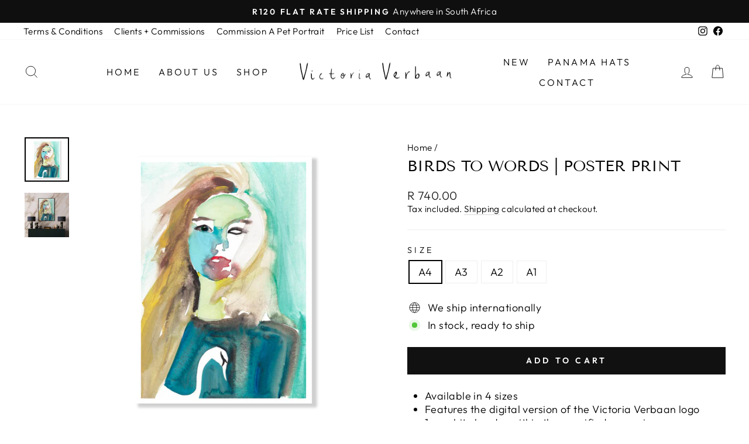

--- FILE ---
content_type: text/html; charset=utf-8
request_url: https://victoriaverbaan.com/products/birds-to-words-poster-print
body_size: 29405
content:
<!doctype html>
<html class="no-js" lang="en" dir="ltr">
<head>
<meta name="facebook-domain-verification" content="vddqk5kdp2mqvrzrt21g1ucvzo2fik" />
  <meta charset="utf-8">
  <meta http-equiv="X-UA-Compatible" content="IE=edge,chrome=1">
  <meta name="viewport" content="width=device-width,initial-scale=1">
  <meta name="theme-color" content="#111111">
  <link rel="canonical" href="https://victoriaverbaan.com/products/birds-to-words-poster-print">
  <link rel="preconnect" href="https://cdn.shopify.com">
  <link rel="preconnect" href="https://fonts.shopifycdn.com">
  <link rel="dns-prefetch" href="https://productreviews.shopifycdn.com">
  <link rel="dns-prefetch" href="https://ajax.googleapis.com">
  <link rel="dns-prefetch" href="https://maps.googleapis.com">
  <link rel="dns-prefetch" href="https://maps.gstatic.com"><link rel="shortcut icon" href="//victoriaverbaan.com/cdn/shop/files/fav_32x32.png?v=1659635527" type="image/png" /><title>Art prints - Birds to Words - Victoria Verbaan
&ndash; Victoria Verbaan 
</title>
<meta name="description" content="Available in 4 sizes Features the digital version of the Victoria Verbaan logo 1cm white border within the specified page size Not hand-signed or numbered Prints are supplied as unframed only Printed on premium Munken Lynx Paper which has a lovely smooth surface + natural white shade. Images remain genuine and have an "><meta property="og:site_name" content="Victoria Verbaan ">
  <meta property="og:url" content="https://victoriaverbaan.com/products/birds-to-words-poster-print">
  <meta property="og:title" content="Birds to Words | Poster Print">
  <meta property="og:type" content="product">
  <meta property="og:description" content="Available in 4 sizes Features the digital version of the Victoria Verbaan logo 1cm white border within the specified page size Not hand-signed or numbered Prints are supplied as unframed only Printed on premium Munken Lynx Paper which has a lovely smooth surface + natural white shade. Images remain genuine and have an "><meta property="og:image" content="http://victoriaverbaan.com/cdn/shop/products/art_f0099960-ce84-4f48-b369-c9992e5d6e2c.png?v=1657111776">
    <meta property="og:image:secure_url" content="https://victoriaverbaan.com/cdn/shop/products/art_f0099960-ce84-4f48-b369-c9992e5d6e2c.png?v=1657111776">
    <meta property="og:image:width" content="900">
    <meta property="og:image:height" content="900"><meta name="twitter:site" content="@">
  <meta name="twitter:card" content="summary_large_image">
  <meta name="twitter:title" content="Birds to Words | Poster Print">
  <meta name="twitter:description" content="Available in 4 sizes Features the digital version of the Victoria Verbaan logo 1cm white border within the specified page size Not hand-signed or numbered Prints are supplied as unframed only Printed on premium Munken Lynx Paper which has a lovely smooth surface + natural white shade. Images remain genuine and have an ">
<style data-shopify>@font-face {
  font-family: "Tenor Sans";
  font-weight: 400;
  font-style: normal;
  font-display: swap;
  src: url("//victoriaverbaan.com/cdn/fonts/tenor_sans/tenorsans_n4.966071a72c28462a9256039d3e3dc5b0cf314f65.woff2") format("woff2"),
       url("//victoriaverbaan.com/cdn/fonts/tenor_sans/tenorsans_n4.2282841d948f9649ba5c3cad6ea46df268141820.woff") format("woff");
}

  @font-face {
  font-family: Outfit;
  font-weight: 300;
  font-style: normal;
  font-display: swap;
  src: url("//victoriaverbaan.com/cdn/fonts/outfit/outfit_n3.8c97ae4c4fac7c2ea467a6dc784857f4de7e0e37.woff2") format("woff2"),
       url("//victoriaverbaan.com/cdn/fonts/outfit/outfit_n3.b50a189ccde91f9bceee88f207c18c09f0b62a7b.woff") format("woff");
}


  @font-face {
  font-family: Outfit;
  font-weight: 600;
  font-style: normal;
  font-display: swap;
  src: url("//victoriaverbaan.com/cdn/fonts/outfit/outfit_n6.dfcbaa80187851df2e8384061616a8eaa1702fdc.woff2") format("woff2"),
       url("//victoriaverbaan.com/cdn/fonts/outfit/outfit_n6.88384e9fc3e36038624caccb938f24ea8008a91d.woff") format("woff");
}

  
  
</style><link href="//victoriaverbaan.com/cdn/shop/t/5/assets/theme.css?v=100933990602490327271700757622" rel="stylesheet" type="text/css" media="all" />
<style data-shopify>:root {
    --typeHeaderPrimary: "Tenor Sans";
    --typeHeaderFallback: sans-serif;
    --typeHeaderSize: 30px;
    --typeHeaderWeight: 400;
    --typeHeaderLineHeight: 1;
    --typeHeaderSpacing: 0.0em;

    --typeBasePrimary:Outfit;
    --typeBaseFallback:sans-serif;
    --typeBaseSize: 18px;
    --typeBaseWeight: 300;
    --typeBaseSpacing: 0.025em;
    --typeBaseLineHeight: 1.3;

    --typeCollectionTitle: 20px;

    --iconWeight: 2px;
    --iconLinecaps: miter;

    
      --buttonRadius: 0px;
    

    --colorGridOverlayOpacity: 0.1;
  }

  .placeholder-content {
    background-image: linear-gradient(100deg, #ffffff 40%, #f7f7f7 63%, #ffffff 79%);
  }</style><script>
    document.documentElement.className = document.documentElement.className.replace('no-js', 'js');

    window.theme = window.theme || {};
    theme.routes = {
      home: "/",
      cart: "/cart.js",
      cartPage: "/cart",
      cartAdd: "/cart/add.js",
      cartChange: "/cart/change.js",
      search: "/search"
    };
    theme.strings = {
      soldOut: "Sold Out",
      unavailable: "Unavailable",
      inStockLabel: "In stock, ready to ship",
      stockLabel: "Low stock - [count] items left",
      willNotShipUntil: "Ready to ship [date]",
      willBeInStockAfter: "Back in stock [date]",
      waitingForStock: "Inventory on the way",
      savePrice: "Save [saved_amount]",
      cartEmpty: "Your cart is currently empty.",
      cartTermsConfirmation: "You must agree with the terms and conditions of sales to check out",
      searchCollections: "Collections:",
      searchPages: "Pages:",
      searchArticles: "Articles:"
    };
    theme.settings = {
      dynamicVariantsEnable: true,
      cartType: "drawer",
      isCustomerTemplate: false,
      moneyFormat: "R {{amount}}",
      saveType: "dollar",
      productImageSize: "square",
      productImageCover: false,
      predictiveSearch: true,
      predictiveSearchType: "product",
      quickView: false,
      themeName: 'Impulse',
      themeVersion: "6.0.1"
    };
  </script>

  <script>window.performance && window.performance.mark && window.performance.mark('shopify.content_for_header.start');</script><meta name="facebook-domain-verification" content="vddqk5kdp2mqvrzrt21g1ucvzo2fik">
<meta id="shopify-digital-wallet" name="shopify-digital-wallet" content="/22473697/digital_wallets/dialog">
<link rel="alternate" type="application/json+oembed" href="https://victoriaverbaan.com/products/birds-to-words-poster-print.oembed">
<script async="async" src="/checkouts/internal/preloads.js?locale=en-ZA"></script>
<script id="shopify-features" type="application/json">{"accessToken":"4f8c119f2394085ea5d6918b3ecda0e3","betas":["rich-media-storefront-analytics"],"domain":"victoriaverbaan.com","predictiveSearch":true,"shopId":22473697,"locale":"en"}</script>
<script>var Shopify = Shopify || {};
Shopify.shop = "victoria-verbaan.myshopify.com";
Shopify.locale = "en";
Shopify.currency = {"active":"ZAR","rate":"1.0"};
Shopify.country = "ZA";
Shopify.theme = {"name":"Impulse","id":130148794530,"schema_name":"Impulse","schema_version":"6.0.1","theme_store_id":857,"role":"main"};
Shopify.theme.handle = "null";
Shopify.theme.style = {"id":null,"handle":null};
Shopify.cdnHost = "victoriaverbaan.com/cdn";
Shopify.routes = Shopify.routes || {};
Shopify.routes.root = "/";</script>
<script type="module">!function(o){(o.Shopify=o.Shopify||{}).modules=!0}(window);</script>
<script>!function(o){function n(){var o=[];function n(){o.push(Array.prototype.slice.apply(arguments))}return n.q=o,n}var t=o.Shopify=o.Shopify||{};t.loadFeatures=n(),t.autoloadFeatures=n()}(window);</script>
<script id="shop-js-analytics" type="application/json">{"pageType":"product"}</script>
<script defer="defer" async type="module" src="//victoriaverbaan.com/cdn/shopifycloud/shop-js/modules/v2/client.init-shop-cart-sync_BApSsMSl.en.esm.js"></script>
<script defer="defer" async type="module" src="//victoriaverbaan.com/cdn/shopifycloud/shop-js/modules/v2/chunk.common_CBoos6YZ.esm.js"></script>
<script type="module">
  await import("//victoriaverbaan.com/cdn/shopifycloud/shop-js/modules/v2/client.init-shop-cart-sync_BApSsMSl.en.esm.js");
await import("//victoriaverbaan.com/cdn/shopifycloud/shop-js/modules/v2/chunk.common_CBoos6YZ.esm.js");

  window.Shopify.SignInWithShop?.initShopCartSync?.({"fedCMEnabled":true,"windoidEnabled":true});

</script>
<script>(function() {
  var isLoaded = false;
  function asyncLoad() {
    if (isLoaded) return;
    isLoaded = true;
    var urls = ["https:\/\/chimpstatic.com\/mcjs-connected\/js\/users\/2e6d82736a653bf7ac93528d4\/cbb9e1555fad2e7d34a820658.js?shop=victoria-verbaan.myshopify.com","https:\/\/cdn.nfcube.com\/d0b8ef70f71312d433c508142e74ed41.js?shop=victoria-verbaan.myshopify.com"];
    for (var i = 0; i < urls.length; i++) {
      var s = document.createElement('script');
      s.type = 'text/javascript';
      s.async = true;
      s.src = urls[i];
      var x = document.getElementsByTagName('script')[0];
      x.parentNode.insertBefore(s, x);
    }
  };
  if(window.attachEvent) {
    window.attachEvent('onload', asyncLoad);
  } else {
    window.addEventListener('load', asyncLoad, false);
  }
})();</script>
<script id="__st">var __st={"a":22473697,"offset":7200,"reqid":"ab5a349c-2ee3-46d6-800f-96b1cbaa412b-1768864484","pageurl":"victoriaverbaan.com\/products\/birds-to-words-poster-print","u":"1c788412d6b4","p":"product","rtyp":"product","rid":7567824257186};</script>
<script>window.ShopifyPaypalV4VisibilityTracking = true;</script>
<script id="captcha-bootstrap">!function(){'use strict';const t='contact',e='account',n='new_comment',o=[[t,t],['blogs',n],['comments',n],[t,'customer']],c=[[e,'customer_login'],[e,'guest_login'],[e,'recover_customer_password'],[e,'create_customer']],r=t=>t.map((([t,e])=>`form[action*='/${t}']:not([data-nocaptcha='true']) input[name='form_type'][value='${e}']`)).join(','),a=t=>()=>t?[...document.querySelectorAll(t)].map((t=>t.form)):[];function s(){const t=[...o],e=r(t);return a(e)}const i='password',u='form_key',d=['recaptcha-v3-token','g-recaptcha-response','h-captcha-response',i],f=()=>{try{return window.sessionStorage}catch{return}},m='__shopify_v',_=t=>t.elements[u];function p(t,e,n=!1){try{const o=window.sessionStorage,c=JSON.parse(o.getItem(e)),{data:r}=function(t){const{data:e,action:n}=t;return t[m]||n?{data:e,action:n}:{data:t,action:n}}(c);for(const[e,n]of Object.entries(r))t.elements[e]&&(t.elements[e].value=n);n&&o.removeItem(e)}catch(o){console.error('form repopulation failed',{error:o})}}const l='form_type',E='cptcha';function T(t){t.dataset[E]=!0}const w=window,h=w.document,L='Shopify',v='ce_forms',y='captcha';let A=!1;((t,e)=>{const n=(g='f06e6c50-85a8-45c8-87d0-21a2b65856fe',I='https://cdn.shopify.com/shopifycloud/storefront-forms-hcaptcha/ce_storefront_forms_captcha_hcaptcha.v1.5.2.iife.js',D={infoText:'Protected by hCaptcha',privacyText:'Privacy',termsText:'Terms'},(t,e,n)=>{const o=w[L][v],c=o.bindForm;if(c)return c(t,g,e,D).then(n);var r;o.q.push([[t,g,e,D],n]),r=I,A||(h.body.append(Object.assign(h.createElement('script'),{id:'captcha-provider',async:!0,src:r})),A=!0)});var g,I,D;w[L]=w[L]||{},w[L][v]=w[L][v]||{},w[L][v].q=[],w[L][y]=w[L][y]||{},w[L][y].protect=function(t,e){n(t,void 0,e),T(t)},Object.freeze(w[L][y]),function(t,e,n,w,h,L){const[v,y,A,g]=function(t,e,n){const i=e?o:[],u=t?c:[],d=[...i,...u],f=r(d),m=r(i),_=r(d.filter((([t,e])=>n.includes(e))));return[a(f),a(m),a(_),s()]}(w,h,L),I=t=>{const e=t.target;return e instanceof HTMLFormElement?e:e&&e.form},D=t=>v().includes(t);t.addEventListener('submit',(t=>{const e=I(t);if(!e)return;const n=D(e)&&!e.dataset.hcaptchaBound&&!e.dataset.recaptchaBound,o=_(e),c=g().includes(e)&&(!o||!o.value);(n||c)&&t.preventDefault(),c&&!n&&(function(t){try{if(!f())return;!function(t){const e=f();if(!e)return;const n=_(t);if(!n)return;const o=n.value;o&&e.removeItem(o)}(t);const e=Array.from(Array(32),(()=>Math.random().toString(36)[2])).join('');!function(t,e){_(t)||t.append(Object.assign(document.createElement('input'),{type:'hidden',name:u})),t.elements[u].value=e}(t,e),function(t,e){const n=f();if(!n)return;const o=[...t.querySelectorAll(`input[type='${i}']`)].map((({name:t})=>t)),c=[...d,...o],r={};for(const[a,s]of new FormData(t).entries())c.includes(a)||(r[a]=s);n.setItem(e,JSON.stringify({[m]:1,action:t.action,data:r}))}(t,e)}catch(e){console.error('failed to persist form',e)}}(e),e.submit())}));const S=(t,e)=>{t&&!t.dataset[E]&&(n(t,e.some((e=>e===t))),T(t))};for(const o of['focusin','change'])t.addEventListener(o,(t=>{const e=I(t);D(e)&&S(e,y())}));const B=e.get('form_key'),M=e.get(l),P=B&&M;t.addEventListener('DOMContentLoaded',(()=>{const t=y();if(P)for(const e of t)e.elements[l].value===M&&p(e,B);[...new Set([...A(),...v().filter((t=>'true'===t.dataset.shopifyCaptcha))])].forEach((e=>S(e,t)))}))}(h,new URLSearchParams(w.location.search),n,t,e,['guest_login'])})(!0,!0)}();</script>
<script integrity="sha256-4kQ18oKyAcykRKYeNunJcIwy7WH5gtpwJnB7kiuLZ1E=" data-source-attribution="shopify.loadfeatures" defer="defer" src="//victoriaverbaan.com/cdn/shopifycloud/storefront/assets/storefront/load_feature-a0a9edcb.js" crossorigin="anonymous"></script>
<script data-source-attribution="shopify.dynamic_checkout.dynamic.init">var Shopify=Shopify||{};Shopify.PaymentButton=Shopify.PaymentButton||{isStorefrontPortableWallets:!0,init:function(){window.Shopify.PaymentButton.init=function(){};var t=document.createElement("script");t.src="https://victoriaverbaan.com/cdn/shopifycloud/portable-wallets/latest/portable-wallets.en.js",t.type="module",document.head.appendChild(t)}};
</script>
<script data-source-attribution="shopify.dynamic_checkout.buyer_consent">
  function portableWalletsHideBuyerConsent(e){var t=document.getElementById("shopify-buyer-consent"),n=document.getElementById("shopify-subscription-policy-button");t&&n&&(t.classList.add("hidden"),t.setAttribute("aria-hidden","true"),n.removeEventListener("click",e))}function portableWalletsShowBuyerConsent(e){var t=document.getElementById("shopify-buyer-consent"),n=document.getElementById("shopify-subscription-policy-button");t&&n&&(t.classList.remove("hidden"),t.removeAttribute("aria-hidden"),n.addEventListener("click",e))}window.Shopify?.PaymentButton&&(window.Shopify.PaymentButton.hideBuyerConsent=portableWalletsHideBuyerConsent,window.Shopify.PaymentButton.showBuyerConsent=portableWalletsShowBuyerConsent);
</script>
<script data-source-attribution="shopify.dynamic_checkout.cart.bootstrap">document.addEventListener("DOMContentLoaded",(function(){function t(){return document.querySelector("shopify-accelerated-checkout-cart, shopify-accelerated-checkout")}if(t())Shopify.PaymentButton.init();else{new MutationObserver((function(e,n){t()&&(Shopify.PaymentButton.init(),n.disconnect())})).observe(document.body,{childList:!0,subtree:!0})}}));
</script>

<script>window.performance && window.performance.mark && window.performance.mark('shopify.content_for_header.end');</script>

  <script src="//victoriaverbaan.com/cdn/shop/t/5/assets/vendor-scripts-v11.js" defer="defer"></script><script src="//victoriaverbaan.com/cdn/shop/t/5/assets/theme.js?v=47592256396192681461654507972" defer="defer"></script><link href="https://monorail-edge.shopifysvc.com" rel="dns-prefetch">
<script>(function(){if ("sendBeacon" in navigator && "performance" in window) {try {var session_token_from_headers = performance.getEntriesByType('navigation')[0].serverTiming.find(x => x.name == '_s').description;} catch {var session_token_from_headers = undefined;}var session_cookie_matches = document.cookie.match(/_shopify_s=([^;]*)/);var session_token_from_cookie = session_cookie_matches && session_cookie_matches.length === 2 ? session_cookie_matches[1] : "";var session_token = session_token_from_headers || session_token_from_cookie || "";function handle_abandonment_event(e) {var entries = performance.getEntries().filter(function(entry) {return /monorail-edge.shopifysvc.com/.test(entry.name);});if (!window.abandonment_tracked && entries.length === 0) {window.abandonment_tracked = true;var currentMs = Date.now();var navigation_start = performance.timing.navigationStart;var payload = {shop_id: 22473697,url: window.location.href,navigation_start,duration: currentMs - navigation_start,session_token,page_type: "product"};window.navigator.sendBeacon("https://monorail-edge.shopifysvc.com/v1/produce", JSON.stringify({schema_id: "online_store_buyer_site_abandonment/1.1",payload: payload,metadata: {event_created_at_ms: currentMs,event_sent_at_ms: currentMs}}));}}window.addEventListener('pagehide', handle_abandonment_event);}}());</script>
<script id="web-pixels-manager-setup">(function e(e,d,r,n,o){if(void 0===o&&(o={}),!Boolean(null===(a=null===(i=window.Shopify)||void 0===i?void 0:i.analytics)||void 0===a?void 0:a.replayQueue)){var i,a;window.Shopify=window.Shopify||{};var t=window.Shopify;t.analytics=t.analytics||{};var s=t.analytics;s.replayQueue=[],s.publish=function(e,d,r){return s.replayQueue.push([e,d,r]),!0};try{self.performance.mark("wpm:start")}catch(e){}var l=function(){var e={modern:/Edge?\/(1{2}[4-9]|1[2-9]\d|[2-9]\d{2}|\d{4,})\.\d+(\.\d+|)|Firefox\/(1{2}[4-9]|1[2-9]\d|[2-9]\d{2}|\d{4,})\.\d+(\.\d+|)|Chrom(ium|e)\/(9{2}|\d{3,})\.\d+(\.\d+|)|(Maci|X1{2}).+ Version\/(15\.\d+|(1[6-9]|[2-9]\d|\d{3,})\.\d+)([,.]\d+|)( \(\w+\)|)( Mobile\/\w+|) Safari\/|Chrome.+OPR\/(9{2}|\d{3,})\.\d+\.\d+|(CPU[ +]OS|iPhone[ +]OS|CPU[ +]iPhone|CPU IPhone OS|CPU iPad OS)[ +]+(15[._]\d+|(1[6-9]|[2-9]\d|\d{3,})[._]\d+)([._]\d+|)|Android:?[ /-](13[3-9]|1[4-9]\d|[2-9]\d{2}|\d{4,})(\.\d+|)(\.\d+|)|Android.+Firefox\/(13[5-9]|1[4-9]\d|[2-9]\d{2}|\d{4,})\.\d+(\.\d+|)|Android.+Chrom(ium|e)\/(13[3-9]|1[4-9]\d|[2-9]\d{2}|\d{4,})\.\d+(\.\d+|)|SamsungBrowser\/([2-9]\d|\d{3,})\.\d+/,legacy:/Edge?\/(1[6-9]|[2-9]\d|\d{3,})\.\d+(\.\d+|)|Firefox\/(5[4-9]|[6-9]\d|\d{3,})\.\d+(\.\d+|)|Chrom(ium|e)\/(5[1-9]|[6-9]\d|\d{3,})\.\d+(\.\d+|)([\d.]+$|.*Safari\/(?![\d.]+ Edge\/[\d.]+$))|(Maci|X1{2}).+ Version\/(10\.\d+|(1[1-9]|[2-9]\d|\d{3,})\.\d+)([,.]\d+|)( \(\w+\)|)( Mobile\/\w+|) Safari\/|Chrome.+OPR\/(3[89]|[4-9]\d|\d{3,})\.\d+\.\d+|(CPU[ +]OS|iPhone[ +]OS|CPU[ +]iPhone|CPU IPhone OS|CPU iPad OS)[ +]+(10[._]\d+|(1[1-9]|[2-9]\d|\d{3,})[._]\d+)([._]\d+|)|Android:?[ /-](13[3-9]|1[4-9]\d|[2-9]\d{2}|\d{4,})(\.\d+|)(\.\d+|)|Mobile Safari.+OPR\/([89]\d|\d{3,})\.\d+\.\d+|Android.+Firefox\/(13[5-9]|1[4-9]\d|[2-9]\d{2}|\d{4,})\.\d+(\.\d+|)|Android.+Chrom(ium|e)\/(13[3-9]|1[4-9]\d|[2-9]\d{2}|\d{4,})\.\d+(\.\d+|)|Android.+(UC? ?Browser|UCWEB|U3)[ /]?(15\.([5-9]|\d{2,})|(1[6-9]|[2-9]\d|\d{3,})\.\d+)\.\d+|SamsungBrowser\/(5\.\d+|([6-9]|\d{2,})\.\d+)|Android.+MQ{2}Browser\/(14(\.(9|\d{2,})|)|(1[5-9]|[2-9]\d|\d{3,})(\.\d+|))(\.\d+|)|K[Aa][Ii]OS\/(3\.\d+|([4-9]|\d{2,})\.\d+)(\.\d+|)/},d=e.modern,r=e.legacy,n=navigator.userAgent;return n.match(d)?"modern":n.match(r)?"legacy":"unknown"}(),u="modern"===l?"modern":"legacy",c=(null!=n?n:{modern:"",legacy:""})[u],f=function(e){return[e.baseUrl,"/wpm","/b",e.hashVersion,"modern"===e.buildTarget?"m":"l",".js"].join("")}({baseUrl:d,hashVersion:r,buildTarget:u}),m=function(e){var d=e.version,r=e.bundleTarget,n=e.surface,o=e.pageUrl,i=e.monorailEndpoint;return{emit:function(e){var a=e.status,t=e.errorMsg,s=(new Date).getTime(),l=JSON.stringify({metadata:{event_sent_at_ms:s},events:[{schema_id:"web_pixels_manager_load/3.1",payload:{version:d,bundle_target:r,page_url:o,status:a,surface:n,error_msg:t},metadata:{event_created_at_ms:s}}]});if(!i)return console&&console.warn&&console.warn("[Web Pixels Manager] No Monorail endpoint provided, skipping logging."),!1;try{return self.navigator.sendBeacon.bind(self.navigator)(i,l)}catch(e){}var u=new XMLHttpRequest;try{return u.open("POST",i,!0),u.setRequestHeader("Content-Type","text/plain"),u.send(l),!0}catch(e){return console&&console.warn&&console.warn("[Web Pixels Manager] Got an unhandled error while logging to Monorail."),!1}}}}({version:r,bundleTarget:l,surface:e.surface,pageUrl:self.location.href,monorailEndpoint:e.monorailEndpoint});try{o.browserTarget=l,function(e){var d=e.src,r=e.async,n=void 0===r||r,o=e.onload,i=e.onerror,a=e.sri,t=e.scriptDataAttributes,s=void 0===t?{}:t,l=document.createElement("script"),u=document.querySelector("head"),c=document.querySelector("body");if(l.async=n,l.src=d,a&&(l.integrity=a,l.crossOrigin="anonymous"),s)for(var f in s)if(Object.prototype.hasOwnProperty.call(s,f))try{l.dataset[f]=s[f]}catch(e){}if(o&&l.addEventListener("load",o),i&&l.addEventListener("error",i),u)u.appendChild(l);else{if(!c)throw new Error("Did not find a head or body element to append the script");c.appendChild(l)}}({src:f,async:!0,onload:function(){if(!function(){var e,d;return Boolean(null===(d=null===(e=window.Shopify)||void 0===e?void 0:e.analytics)||void 0===d?void 0:d.initialized)}()){var d=window.webPixelsManager.init(e)||void 0;if(d){var r=window.Shopify.analytics;r.replayQueue.forEach((function(e){var r=e[0],n=e[1],o=e[2];d.publishCustomEvent(r,n,o)})),r.replayQueue=[],r.publish=d.publishCustomEvent,r.visitor=d.visitor,r.initialized=!0}}},onerror:function(){return m.emit({status:"failed",errorMsg:"".concat(f," has failed to load")})},sri:function(e){var d=/^sha384-[A-Za-z0-9+/=]+$/;return"string"==typeof e&&d.test(e)}(c)?c:"",scriptDataAttributes:o}),m.emit({status:"loading"})}catch(e){m.emit({status:"failed",errorMsg:(null==e?void 0:e.message)||"Unknown error"})}}})({shopId: 22473697,storefrontBaseUrl: "https://victoriaverbaan.com",extensionsBaseUrl: "https://extensions.shopifycdn.com/cdn/shopifycloud/web-pixels-manager",monorailEndpoint: "https://monorail-edge.shopifysvc.com/unstable/produce_batch",surface: "storefront-renderer",enabledBetaFlags: ["2dca8a86"],webPixelsConfigList: [{"id":"193364130","configuration":"{\"pixel_id\":\"3139371919661640\",\"pixel_type\":\"facebook_pixel\",\"metaapp_system_user_token\":\"-\"}","eventPayloadVersion":"v1","runtimeContext":"OPEN","scriptVersion":"ca16bc87fe92b6042fbaa3acc2fbdaa6","type":"APP","apiClientId":2329312,"privacyPurposes":["ANALYTICS","MARKETING","SALE_OF_DATA"],"dataSharingAdjustments":{"protectedCustomerApprovalScopes":["read_customer_address","read_customer_email","read_customer_name","read_customer_personal_data","read_customer_phone"]}},{"id":"73171106","eventPayloadVersion":"v1","runtimeContext":"LAX","scriptVersion":"1","type":"CUSTOM","privacyPurposes":["MARKETING"],"name":"Meta pixel (migrated)"},{"id":"131268770","eventPayloadVersion":"v1","runtimeContext":"LAX","scriptVersion":"1","type":"CUSTOM","privacyPurposes":["ANALYTICS"],"name":"Google Analytics tag (migrated)"},{"id":"shopify-app-pixel","configuration":"{}","eventPayloadVersion":"v1","runtimeContext":"STRICT","scriptVersion":"0450","apiClientId":"shopify-pixel","type":"APP","privacyPurposes":["ANALYTICS","MARKETING"]},{"id":"shopify-custom-pixel","eventPayloadVersion":"v1","runtimeContext":"LAX","scriptVersion":"0450","apiClientId":"shopify-pixel","type":"CUSTOM","privacyPurposes":["ANALYTICS","MARKETING"]}],isMerchantRequest: false,initData: {"shop":{"name":"Victoria Verbaan ","paymentSettings":{"currencyCode":"ZAR"},"myshopifyDomain":"victoria-verbaan.myshopify.com","countryCode":"ZA","storefrontUrl":"https:\/\/victoriaverbaan.com"},"customer":null,"cart":null,"checkout":null,"productVariants":[{"price":{"amount":740.0,"currencyCode":"ZAR"},"product":{"title":"Birds to Words | Poster Print","vendor":"Victoria Verbaan","id":"7567824257186","untranslatedTitle":"Birds to Words | Poster Print","url":"\/products\/birds-to-words-poster-print","type":"Poster Print"},"id":"42333623910562","image":{"src":"\/\/victoriaverbaan.com\/cdn\/shop\/products\/art_f0099960-ce84-4f48-b369-c9992e5d6e2c.png?v=1657111776"},"sku":"","title":"A4","untranslatedTitle":"A4"},{"price":{"amount":980.0,"currencyCode":"ZAR"},"product":{"title":"Birds to Words | Poster Print","vendor":"Victoria Verbaan","id":"7567824257186","untranslatedTitle":"Birds to Words | Poster Print","url":"\/products\/birds-to-words-poster-print","type":"Poster Print"},"id":"42333623943330","image":{"src":"\/\/victoriaverbaan.com\/cdn\/shop\/products\/art_f0099960-ce84-4f48-b369-c9992e5d6e2c.png?v=1657111776"},"sku":"","title":"A3","untranslatedTitle":"A3"},{"price":{"amount":1250.0,"currencyCode":"ZAR"},"product":{"title":"Birds to Words | Poster Print","vendor":"Victoria Verbaan","id":"7567824257186","untranslatedTitle":"Birds to Words | Poster Print","url":"\/products\/birds-to-words-poster-print","type":"Poster Print"},"id":"42333623976098","image":{"src":"\/\/victoriaverbaan.com\/cdn\/shop\/products\/art_f0099960-ce84-4f48-b369-c9992e5d6e2c.png?v=1657111776"},"sku":"","title":"A2","untranslatedTitle":"A2"},{"price":{"amount":2100.0,"currencyCode":"ZAR"},"product":{"title":"Birds to Words | Poster Print","vendor":"Victoria Verbaan","id":"7567824257186","untranslatedTitle":"Birds to Words | Poster Print","url":"\/products\/birds-to-words-poster-print","type":"Poster Print"},"id":"42333624008866","image":{"src":"\/\/victoriaverbaan.com\/cdn\/shop\/products\/art_f0099960-ce84-4f48-b369-c9992e5d6e2c.png?v=1657111776"},"sku":"","title":"A1","untranslatedTitle":"A1"}],"purchasingCompany":null},},"https://victoriaverbaan.com/cdn","fcfee988w5aeb613cpc8e4bc33m6693e112",{"modern":"","legacy":""},{"shopId":"22473697","storefrontBaseUrl":"https:\/\/victoriaverbaan.com","extensionBaseUrl":"https:\/\/extensions.shopifycdn.com\/cdn\/shopifycloud\/web-pixels-manager","surface":"storefront-renderer","enabledBetaFlags":"[\"2dca8a86\"]","isMerchantRequest":"false","hashVersion":"fcfee988w5aeb613cpc8e4bc33m6693e112","publish":"custom","events":"[[\"page_viewed\",{}],[\"product_viewed\",{\"productVariant\":{\"price\":{\"amount\":740.0,\"currencyCode\":\"ZAR\"},\"product\":{\"title\":\"Birds to Words | Poster Print\",\"vendor\":\"Victoria Verbaan\",\"id\":\"7567824257186\",\"untranslatedTitle\":\"Birds to Words | Poster Print\",\"url\":\"\/products\/birds-to-words-poster-print\",\"type\":\"Poster Print\"},\"id\":\"42333623910562\",\"image\":{\"src\":\"\/\/victoriaverbaan.com\/cdn\/shop\/products\/art_f0099960-ce84-4f48-b369-c9992e5d6e2c.png?v=1657111776\"},\"sku\":\"\",\"title\":\"A4\",\"untranslatedTitle\":\"A4\"}}]]"});</script><script>
  window.ShopifyAnalytics = window.ShopifyAnalytics || {};
  window.ShopifyAnalytics.meta = window.ShopifyAnalytics.meta || {};
  window.ShopifyAnalytics.meta.currency = 'ZAR';
  var meta = {"product":{"id":7567824257186,"gid":"gid:\/\/shopify\/Product\/7567824257186","vendor":"Victoria Verbaan","type":"Poster Print","handle":"birds-to-words-poster-print","variants":[{"id":42333623910562,"price":74000,"name":"Birds to Words | Poster Print - A4","public_title":"A4","sku":""},{"id":42333623943330,"price":98000,"name":"Birds to Words | Poster Print - A3","public_title":"A3","sku":""},{"id":42333623976098,"price":125000,"name":"Birds to Words | Poster Print - A2","public_title":"A2","sku":""},{"id":42333624008866,"price":210000,"name":"Birds to Words | Poster Print - A1","public_title":"A1","sku":""}],"remote":false},"page":{"pageType":"product","resourceType":"product","resourceId":7567824257186,"requestId":"ab5a349c-2ee3-46d6-800f-96b1cbaa412b-1768864484"}};
  for (var attr in meta) {
    window.ShopifyAnalytics.meta[attr] = meta[attr];
  }
</script>
<script class="analytics">
  (function () {
    var customDocumentWrite = function(content) {
      var jquery = null;

      if (window.jQuery) {
        jquery = window.jQuery;
      } else if (window.Checkout && window.Checkout.$) {
        jquery = window.Checkout.$;
      }

      if (jquery) {
        jquery('body').append(content);
      }
    };

    var hasLoggedConversion = function(token) {
      if (token) {
        return document.cookie.indexOf('loggedConversion=' + token) !== -1;
      }
      return false;
    }

    var setCookieIfConversion = function(token) {
      if (token) {
        var twoMonthsFromNow = new Date(Date.now());
        twoMonthsFromNow.setMonth(twoMonthsFromNow.getMonth() + 2);

        document.cookie = 'loggedConversion=' + token + '; expires=' + twoMonthsFromNow;
      }
    }

    var trekkie = window.ShopifyAnalytics.lib = window.trekkie = window.trekkie || [];
    if (trekkie.integrations) {
      return;
    }
    trekkie.methods = [
      'identify',
      'page',
      'ready',
      'track',
      'trackForm',
      'trackLink'
    ];
    trekkie.factory = function(method) {
      return function() {
        var args = Array.prototype.slice.call(arguments);
        args.unshift(method);
        trekkie.push(args);
        return trekkie;
      };
    };
    for (var i = 0; i < trekkie.methods.length; i++) {
      var key = trekkie.methods[i];
      trekkie[key] = trekkie.factory(key);
    }
    trekkie.load = function(config) {
      trekkie.config = config || {};
      trekkie.config.initialDocumentCookie = document.cookie;
      var first = document.getElementsByTagName('script')[0];
      var script = document.createElement('script');
      script.type = 'text/javascript';
      script.onerror = function(e) {
        var scriptFallback = document.createElement('script');
        scriptFallback.type = 'text/javascript';
        scriptFallback.onerror = function(error) {
                var Monorail = {
      produce: function produce(monorailDomain, schemaId, payload) {
        var currentMs = new Date().getTime();
        var event = {
          schema_id: schemaId,
          payload: payload,
          metadata: {
            event_created_at_ms: currentMs,
            event_sent_at_ms: currentMs
          }
        };
        return Monorail.sendRequest("https://" + monorailDomain + "/v1/produce", JSON.stringify(event));
      },
      sendRequest: function sendRequest(endpointUrl, payload) {
        // Try the sendBeacon API
        if (window && window.navigator && typeof window.navigator.sendBeacon === 'function' && typeof window.Blob === 'function' && !Monorail.isIos12()) {
          var blobData = new window.Blob([payload], {
            type: 'text/plain'
          });

          if (window.navigator.sendBeacon(endpointUrl, blobData)) {
            return true;
          } // sendBeacon was not successful

        } // XHR beacon

        var xhr = new XMLHttpRequest();

        try {
          xhr.open('POST', endpointUrl);
          xhr.setRequestHeader('Content-Type', 'text/plain');
          xhr.send(payload);
        } catch (e) {
          console.log(e);
        }

        return false;
      },
      isIos12: function isIos12() {
        return window.navigator.userAgent.lastIndexOf('iPhone; CPU iPhone OS 12_') !== -1 || window.navigator.userAgent.lastIndexOf('iPad; CPU OS 12_') !== -1;
      }
    };
    Monorail.produce('monorail-edge.shopifysvc.com',
      'trekkie_storefront_load_errors/1.1',
      {shop_id: 22473697,
      theme_id: 130148794530,
      app_name: "storefront",
      context_url: window.location.href,
      source_url: "//victoriaverbaan.com/cdn/s/trekkie.storefront.cd680fe47e6c39ca5d5df5f0a32d569bc48c0f27.min.js"});

        };
        scriptFallback.async = true;
        scriptFallback.src = '//victoriaverbaan.com/cdn/s/trekkie.storefront.cd680fe47e6c39ca5d5df5f0a32d569bc48c0f27.min.js';
        first.parentNode.insertBefore(scriptFallback, first);
      };
      script.async = true;
      script.src = '//victoriaverbaan.com/cdn/s/trekkie.storefront.cd680fe47e6c39ca5d5df5f0a32d569bc48c0f27.min.js';
      first.parentNode.insertBefore(script, first);
    };
    trekkie.load(
      {"Trekkie":{"appName":"storefront","development":false,"defaultAttributes":{"shopId":22473697,"isMerchantRequest":null,"themeId":130148794530,"themeCityHash":"539676079798531167","contentLanguage":"en","currency":"ZAR","eventMetadataId":"ad623899-cf4b-4e8f-bb72-73accc3da187"},"isServerSideCookieWritingEnabled":true,"monorailRegion":"shop_domain","enabledBetaFlags":["65f19447"]},"Session Attribution":{},"S2S":{"facebookCapiEnabled":true,"source":"trekkie-storefront-renderer","apiClientId":580111}}
    );

    var loaded = false;
    trekkie.ready(function() {
      if (loaded) return;
      loaded = true;

      window.ShopifyAnalytics.lib = window.trekkie;

      var originalDocumentWrite = document.write;
      document.write = customDocumentWrite;
      try { window.ShopifyAnalytics.merchantGoogleAnalytics.call(this); } catch(error) {};
      document.write = originalDocumentWrite;

      window.ShopifyAnalytics.lib.page(null,{"pageType":"product","resourceType":"product","resourceId":7567824257186,"requestId":"ab5a349c-2ee3-46d6-800f-96b1cbaa412b-1768864484","shopifyEmitted":true});

      var match = window.location.pathname.match(/checkouts\/(.+)\/(thank_you|post_purchase)/)
      var token = match? match[1]: undefined;
      if (!hasLoggedConversion(token)) {
        setCookieIfConversion(token);
        window.ShopifyAnalytics.lib.track("Viewed Product",{"currency":"ZAR","variantId":42333623910562,"productId":7567824257186,"productGid":"gid:\/\/shopify\/Product\/7567824257186","name":"Birds to Words | Poster Print - A4","price":"740.00","sku":"","brand":"Victoria Verbaan","variant":"A4","category":"Poster Print","nonInteraction":true,"remote":false},undefined,undefined,{"shopifyEmitted":true});
      window.ShopifyAnalytics.lib.track("monorail:\/\/trekkie_storefront_viewed_product\/1.1",{"currency":"ZAR","variantId":42333623910562,"productId":7567824257186,"productGid":"gid:\/\/shopify\/Product\/7567824257186","name":"Birds to Words | Poster Print - A4","price":"740.00","sku":"","brand":"Victoria Verbaan","variant":"A4","category":"Poster Print","nonInteraction":true,"remote":false,"referer":"https:\/\/victoriaverbaan.com\/products\/birds-to-words-poster-print"});
      }
    });


        var eventsListenerScript = document.createElement('script');
        eventsListenerScript.async = true;
        eventsListenerScript.src = "//victoriaverbaan.com/cdn/shopifycloud/storefront/assets/shop_events_listener-3da45d37.js";
        document.getElementsByTagName('head')[0].appendChild(eventsListenerScript);

})();</script>
  <script>
  if (!window.ga || (window.ga && typeof window.ga !== 'function')) {
    window.ga = function ga() {
      (window.ga.q = window.ga.q || []).push(arguments);
      if (window.Shopify && window.Shopify.analytics && typeof window.Shopify.analytics.publish === 'function') {
        window.Shopify.analytics.publish("ga_stub_called", {}, {sendTo: "google_osp_migration"});
      }
      console.error("Shopify's Google Analytics stub called with:", Array.from(arguments), "\nSee https://help.shopify.com/manual/promoting-marketing/pixels/pixel-migration#google for more information.");
    };
    if (window.Shopify && window.Shopify.analytics && typeof window.Shopify.analytics.publish === 'function') {
      window.Shopify.analytics.publish("ga_stub_initialized", {}, {sendTo: "google_osp_migration"});
    }
  }
</script>
<script
  defer
  src="https://victoriaverbaan.com/cdn/shopifycloud/perf-kit/shopify-perf-kit-3.0.4.min.js"
  data-application="storefront-renderer"
  data-shop-id="22473697"
  data-render-region="gcp-us-central1"
  data-page-type="product"
  data-theme-instance-id="130148794530"
  data-theme-name="Impulse"
  data-theme-version="6.0.1"
  data-monorail-region="shop_domain"
  data-resource-timing-sampling-rate="10"
  data-shs="true"
  data-shs-beacon="true"
  data-shs-export-with-fetch="true"
  data-shs-logs-sample-rate="1"
  data-shs-beacon-endpoint="https://victoriaverbaan.com/api/collect"
></script>
</head>

<body class="template-product" data-center-text="true" data-button_style="square" data-type_header_capitalize="true" data-type_headers_align_text="true" data-type_product_capitalize="true" data-swatch_style="round" >

  <a class="in-page-link visually-hidden skip-link" href="#MainContent">Skip to content</a>

  <div id="PageContainer" class="page-container">
    <div class="transition-body"><div id="shopify-section-header" class="shopify-section">

<div id="NavDrawer" class="drawer drawer--left">
  <div class="drawer__contents">
    <div class="drawer__fixed-header">
      <div class="drawer__header appear-animation appear-delay-1">
        <div class="h2 drawer__title"></div>
        <div class="drawer__close">
          <button type="button" class="drawer__close-button js-drawer-close">
            <svg aria-hidden="true" focusable="false" role="presentation" class="icon icon-close" viewBox="0 0 64 64"><path d="M19 17.61l27.12 27.13m0-27.12L19 44.74"/></svg>
            <span class="icon__fallback-text">Close menu</span>
          </button>
        </div>
      </div>
    </div>
    <div class="drawer__scrollable">
      <ul class="mobile-nav" role="navigation" aria-label="Primary"><li class="mobile-nav__item appear-animation appear-delay-2"><a href="/" class="mobile-nav__link mobile-nav__link--top-level">Home</a></li><li class="mobile-nav__item appear-animation appear-delay-3"><a href="/pages/about" class="mobile-nav__link mobile-nav__link--top-level">About Us</a></li><li class="mobile-nav__item appear-animation appear-delay-4"><div class="mobile-nav__has-sublist"><a href="/collections/victoria-verbaan"
                    class="mobile-nav__link mobile-nav__link--top-level"
                    id="Label-collections-victoria-verbaan3"
                    >
                    Shop
                  </a>
                  <div class="mobile-nav__toggle">
                    <button type="button"
                      aria-controls="Linklist-collections-victoria-verbaan3"
                      aria-labelledby="Label-collections-victoria-verbaan3"
                      class="collapsible-trigger collapsible--auto-height"><span class="collapsible-trigger__icon collapsible-trigger__icon--open" role="presentation">
  <svg aria-hidden="true" focusable="false" role="presentation" class="icon icon--wide icon-chevron-down" viewBox="0 0 28 16"><path d="M1.57 1.59l12.76 12.77L27.1 1.59" stroke-width="2" stroke="#000" fill="none" fill-rule="evenodd"/></svg>
</span>
</button>
                  </div></div><div id="Linklist-collections-victoria-verbaan3"
                class="mobile-nav__sublist collapsible-content collapsible-content--all"
                >
                <div class="collapsible-content__inner">
                  <ul class="mobile-nav__sublist"><li class="mobile-nav__item">
                        <div class="mobile-nav__child-item"><button type="button"
                            aria-controls="Sublinklist-collections-victoria-verbaan3-1"
                            class="mobile-nav__link--button collapsible-trigger">
                              <span class="mobile-nav__faux-link">Gallery Walls</span><span class="collapsible-trigger__icon collapsible-trigger__icon--circle collapsible-trigger__icon--open" role="presentation">
  <svg aria-hidden="true" focusable="false" role="presentation" class="icon icon--wide icon-chevron-down" viewBox="0 0 28 16"><path d="M1.57 1.59l12.76 12.77L27.1 1.59" stroke-width="2" stroke="#000" fill="none" fill-rule="evenodd"/></svg>
</span>
</button></div><div
                            id="Sublinklist-collections-victoria-verbaan3-1"
                            aria-labelledby="Sublabel-1"
                            class="mobile-nav__sublist collapsible-content collapsible-content--all"
                            >
                            <div class="collapsible-content__inner">
                              <ul class="mobile-nav__grandchildlist"><li class="mobile-nav__item">
                                    <a href="/collections/the-phoebe-gallery" class="mobile-nav__link">
                                      The Phoebe Gallery
                                    </a>
                                  </li><li class="mobile-nav__item">
                                    <a href="/collections/the-emily-gallery" class="mobile-nav__link">
                                      The Emily Gallery
                                    </a>
                                  </li></ul>
                            </div>
                          </div></li><li class="mobile-nav__item">
                        <div class="mobile-nav__child-item"><button type="button"
                            aria-controls="Sublinklist-collections-victoria-verbaan3-2"
                            class="mobile-nav__link--button collapsible-trigger">
                              <span class="mobile-nav__faux-link">Art Type</span><span class="collapsible-trigger__icon collapsible-trigger__icon--circle collapsible-trigger__icon--open" role="presentation">
  <svg aria-hidden="true" focusable="false" role="presentation" class="icon icon--wide icon-chevron-down" viewBox="0 0 28 16"><path d="M1.57 1.59l12.76 12.77L27.1 1.59" stroke-width="2" stroke="#000" fill="none" fill-rule="evenodd"/></svg>
</span>
</button></div><div
                            id="Sublinklist-collections-victoria-verbaan3-2"
                            aria-labelledby="Sublabel-2"
                            class="mobile-nav__sublist collapsible-content collapsible-content--all"
                            >
                            <div class="collapsible-content__inner">
                              <ul class="mobile-nav__grandchildlist"><li class="mobile-nav__item">
                                    <a href="/collections/original-work" class="mobile-nav__link">
                                      Original Work
                                    </a>
                                  </li><li class="mobile-nav__item">
                                    <a href="/collections/limited-fine-art-prints" class="mobile-nav__link">
                                      Limited Fine Art Prints
                                    </a>
                                  </li><li class="mobile-nav__item">
                                    <a href="/collections/poster-prints" class="mobile-nav__link">
                                      Poster Prints
                                    </a>
                                  </li><li class="mobile-nav__item">
                                    <a href="/collections/match-made" class="mobile-nav__link">
                                      Match Made
                                    </a>
                                  </li><li class="mobile-nav__item">
                                    <a href="/collections/collections" class="mobile-nav__link">
                                      Shop All Art
                                    </a>
                                  </li></ul>
                            </div>
                          </div></li><li class="mobile-nav__item">
                        <div class="mobile-nav__child-item"><a href="/collections/collections"
                              class="mobile-nav__link"
                              id="Sublabel-collections-collections3"
                              >
                              Art Collections
                            </a><button type="button"
                              aria-controls="Sublinklist-collections-victoria-verbaan3-collections-collections3"
                              aria-labelledby="Sublabel-collections-collections3"
                              class="collapsible-trigger"><span class="collapsible-trigger__icon collapsible-trigger__icon--circle collapsible-trigger__icon--open" role="presentation">
  <svg aria-hidden="true" focusable="false" role="presentation" class="icon icon--wide icon-chevron-down" viewBox="0 0 28 16"><path d="M1.57 1.59l12.76 12.77L27.1 1.59" stroke-width="2" stroke="#000" fill="none" fill-rule="evenodd"/></svg>
</span>
</button></div><div
                            id="Sublinklist-collections-victoria-verbaan3-collections-collections3"
                            aria-labelledby="Sublabel-collections-collections3"
                            class="mobile-nav__sublist collapsible-content collapsible-content--all"
                            >
                            <div class="collapsible-content__inner">
                              <ul class="mobile-nav__grandchildlist"><li class="mobile-nav__item">
                                    <a href="/collections/botanical" class="mobile-nav__link">
                                      Botanical
                                    </a>
                                  </li><li class="mobile-nav__item">
                                    <a href="/collections/equestrian" class="mobile-nav__link">
                                      Equestrian
                                    </a>
                                  </li><li class="mobile-nav__item">
                                    <a href="/collections/monkeys" class="mobile-nav__link">
                                      Monkeys
                                    </a>
                                  </li><li class="mobile-nav__item">
                                    <a href="/collections/animals" class="mobile-nav__link">
                                      Animals
                                    </a>
                                  </li><li class="mobile-nav__item">
                                    <a href="/collections/female-form" class="mobile-nav__link">
                                      Female Form
                                    </a>
                                  </li><li class="mobile-nav__item">
                                    <a href="/collections/typography" class="mobile-nav__link">
                                      Typography
                                    </a>
                                  </li><li class="mobile-nav__item">
                                    <a href="/collections/abstract" class="mobile-nav__link">
                                      Abstract
                                    </a>
                                  </li><li class="mobile-nav__item">
                                    <a href="/collections/abstract-expressionism" class="mobile-nav__link">
                                      Abstract Expressionism
                                    </a>
                                  </li><li class="mobile-nav__item">
                                    <a href="/collections/race-horses" class="mobile-nav__link">
                                      Racehorses
                                    </a>
                                  </li><li class="mobile-nav__item">
                                    <a href="/collections/victoria-verbaan-luxe" class="mobile-nav__link">
                                      Victoria Verbaan Luxe
                                    </a>
                                  </li></ul>
                            </div>
                          </div></li><li class="mobile-nav__item">
                        <div class="mobile-nav__child-item"><a href="/products/victoria-verbaan-gift-card"
                              class="mobile-nav__link"
                              id="Sublabel-products-victoria-verbaan-gift-card4"
                              >
                              Vouchers
                            </a></div></li><li class="mobile-nav__item">
                        <div class="mobile-nav__child-item"><a href="/collections/christmas-shop"
                              class="mobile-nav__link"
                              id="Sublabel-collections-christmas-shop5"
                              >
                              Christmas Shop
                            </a></div></li><li class="mobile-nav__item">
                        <div class="mobile-nav__child-item"><a href="/collections/candles"
                              class="mobile-nav__link"
                              id="Sublabel-collections-candles6"
                              >
                              Candles
                            </a></div></li><li class="mobile-nav__item">
                        <div class="mobile-nav__child-item"><a href="/collections/tea-towels"
                              class="mobile-nav__link"
                              id="Sublabel-collections-tea-towels7"
                              >
                              Tea Towels
                            </a></div></li><li class="mobile-nav__item">
                        <div class="mobile-nav__child-item"><a href="/collections/raising-kids-journal-artwork"
                              class="mobile-nav__link"
                              id="Sublabel-collections-raising-kids-journal-artwork8"
                              >
                              Raising Kids Journal
                            </a></div></li><li class="mobile-nav__item">
                        <div class="mobile-nav__child-item"><a href="/collections/shopper"
                              class="mobile-nav__link"
                              id="Sublabel-collections-shopper9"
                              >
                              Shoppers
                            </a></div></li><li class="mobile-nav__item">
                        <div class="mobile-nav__child-item"><a href="/collections/swim-shorts"
                              class="mobile-nav__link"
                              id="Sublabel-collections-swim-shorts10"
                              >
                              Swim Shorts
                            </a></div></li><li class="mobile-nav__item">
                        <div class="mobile-nav__child-item"><a href="/collections/framed-artwork"
                              class="mobile-nav__link"
                              id="Sublabel-collections-framed-artwork11"
                              >
                              Framed Artwork
                            </a></div></li><li class="mobile-nav__item">
                        <div class="mobile-nav__child-item"><a href="/collections/studio-sale"
                              class="mobile-nav__link"
                              id="Sublabel-collections-studio-sale12"
                              >
                              Studio Sale
                            </a></div></li></ul>
                </div>
              </div></li><li class="mobile-nav__item appear-animation appear-delay-5"><a href="/collections/new-arrivals" class="mobile-nav__link mobile-nav__link--top-level">New</a></li><li class="mobile-nav__item appear-animation appear-delay-6"><a href="/collections/panama-hats" class="mobile-nav__link mobile-nav__link--top-level">Panama Hats</a></li><li class="mobile-nav__item appear-animation appear-delay-7"><a href="/pages/contact" class="mobile-nav__link mobile-nav__link--top-level">Contact</a></li><li class="mobile-nav__item mobile-nav__item--secondary">
            <div class="grid"><div class="grid__item one-half appear-animation appear-delay-8 medium-up--hide">
                    <a href="/policies/terms-of-service" class="mobile-nav__link">Terms & Conditions</a>
                  </div><div class="grid__item one-half appear-animation appear-delay-9 medium-up--hide">
                    <a href="/blogs/clients-commisions" class="mobile-nav__link">Clients + Commissions</a>
                  </div><div class="grid__item one-half appear-animation appear-delay-10 medium-up--hide">
                    <a href="/pages/commission-a-pet-portrait" class="mobile-nav__link">Commission A Pet Portrait</a>
                  </div><div class="grid__item one-half appear-animation appear-delay-11 medium-up--hide">
                    <a href="/pages/price-list" class="mobile-nav__link">Price List</a>
                  </div><div class="grid__item one-half appear-animation appear-delay-12 medium-up--hide">
                    <a href="/pages/contact" class="mobile-nav__link">Contact</a>
                  </div><div class="grid__item one-half appear-animation appear-delay-13">
                  <a href="/account" class="mobile-nav__link">Log in
</a>
                </div></div>
          </li></ul><ul class="mobile-nav__social appear-animation appear-delay-14"><li class="mobile-nav__social-item">
            <a target="_blank" rel="noopener" href="https://www.instagram.com/victoria_verbaan_style/" title="Victoria Verbaan  on Instagram">
              <svg aria-hidden="true" focusable="false" role="presentation" class="icon icon-instagram" viewBox="0 0 32 32"><path fill="#444" d="M16 3.094c4.206 0 4.7.019 6.363.094 1.538.069 2.369.325 2.925.544.738.287 1.262.625 1.813 1.175s.894 1.075 1.175 1.813c.212.556.475 1.387.544 2.925.075 1.662.094 2.156.094 6.363s-.019 4.7-.094 6.363c-.069 1.538-.325 2.369-.544 2.925-.288.738-.625 1.262-1.175 1.813s-1.075.894-1.813 1.175c-.556.212-1.387.475-2.925.544-1.663.075-2.156.094-6.363.094s-4.7-.019-6.363-.094c-1.537-.069-2.369-.325-2.925-.544-.737-.288-1.263-.625-1.813-1.175s-.894-1.075-1.175-1.813c-.212-.556-.475-1.387-.544-2.925-.075-1.663-.094-2.156-.094-6.363s.019-4.7.094-6.363c.069-1.537.325-2.369.544-2.925.287-.737.625-1.263 1.175-1.813s1.075-.894 1.813-1.175c.556-.212 1.388-.475 2.925-.544 1.662-.081 2.156-.094 6.363-.094zm0-2.838c-4.275 0-4.813.019-6.494.094-1.675.075-2.819.344-3.819.731-1.037.4-1.913.944-2.788 1.819S1.486 4.656 1.08 5.688c-.387 1-.656 2.144-.731 3.825-.075 1.675-.094 2.213-.094 6.488s.019 4.813.094 6.494c.075 1.675.344 2.819.731 3.825.4 1.038.944 1.913 1.819 2.788s1.756 1.413 2.788 1.819c1 .387 2.144.656 3.825.731s2.213.094 6.494.094 4.813-.019 6.494-.094c1.675-.075 2.819-.344 3.825-.731 1.038-.4 1.913-.944 2.788-1.819s1.413-1.756 1.819-2.788c.387-1 .656-2.144.731-3.825s.094-2.212.094-6.494-.019-4.813-.094-6.494c-.075-1.675-.344-2.819-.731-3.825-.4-1.038-.944-1.913-1.819-2.788s-1.756-1.413-2.788-1.819c-1-.387-2.144-.656-3.825-.731C20.812.275 20.275.256 16 .256z"/><path fill="#444" d="M16 7.912a8.088 8.088 0 0 0 0 16.175c4.463 0 8.087-3.625 8.087-8.088s-3.625-8.088-8.088-8.088zm0 13.338a5.25 5.25 0 1 1 0-10.5 5.25 5.25 0 1 1 0 10.5zM26.294 7.594a1.887 1.887 0 1 1-3.774.002 1.887 1.887 0 0 1 3.774-.003z"/></svg>
              <span class="icon__fallback-text">Instagram</span>
            </a>
          </li><li class="mobile-nav__social-item">
            <a target="_blank" rel="noopener" href="https://www.facebook.com/victoriaverbaanartist" title="Victoria Verbaan  on Facebook">
              <svg aria-hidden="true" focusable="false" role="presentation" class="icon icon-facebook" viewBox="0 0 14222 14222"><path d="M14222 7112c0 3549.352-2600.418 6491.344-6000 7024.72V9168h1657l315-2056H8222V5778c0-562 275-1111 1159-1111h897V2917s-814-139-1592-139c-1624 0-2686 984-2686 2767v1567H4194v2056h1806v4968.72C2600.418 13603.344 0 10661.352 0 7112 0 3184.703 3183.703 1 7111 1s7111 3183.703 7111 7111zm-8222 7025c362 57 733 86 1111 86-377.945 0-749.003-29.485-1111-86.28zm2222 0v-.28a7107.458 7107.458 0 0 1-167.717 24.267A7407.158 7407.158 0 0 0 8222 14137zm-167.717 23.987C7745.664 14201.89 7430.797 14223 7111 14223c319.843 0 634.675-21.479 943.283-62.013z"/></svg>
              <span class="icon__fallback-text">Facebook</span>
            </a>
          </li></ul>
    </div>
  </div>
</div>
<div id="CartDrawer" class="drawer drawer--right">
    <form id="CartDrawerForm" action="/cart" method="post" novalidate class="drawer__contents">
      <div class="drawer__fixed-header">
        <div class="drawer__header appear-animation appear-delay-1">
          <div class="h2 drawer__title">Cart</div>
          <div class="drawer__close">
            <button type="button" class="drawer__close-button js-drawer-close">
              <svg aria-hidden="true" focusable="false" role="presentation" class="icon icon-close" viewBox="0 0 64 64"><path d="M19 17.61l27.12 27.13m0-27.12L19 44.74"/></svg>
              <span class="icon__fallback-text">Close cart</span>
            </button>
          </div>
        </div>
      </div>

      <div class="drawer__inner">
        <div class="drawer__scrollable">
          <div data-products class="appear-animation appear-delay-2"></div>

          
            <div class="appear-animation appear-delay-3">
              <label for="CartNoteDrawer">Order note</label>
              <textarea name="note" class="input-full cart-notes" id="CartNoteDrawer"></textarea>
            </div>
          
        </div>

        <div class="drawer__footer appear-animation appear-delay-4">
          <div data-discounts>
            
          </div>

          <div class="cart__item-sub cart__item-row">
            <div class="ajaxcart__subtotal">Subtotal</div>
            <div data-subtotal>R 0.00</div>
          </div>

          <div class="cart__item-row text-center">
            <small>
              Shipping, taxes, and discount codes calculated at checkout.<br />
            </small>
          </div>

          

          <div class="cart__checkout-wrapper">
            <button type="submit" name="checkout" data-terms-required="false" class="btn cart__checkout">
              Check out
            </button>

            
          </div>
        </div>
      </div>

      <div class="drawer__cart-empty appear-animation appear-delay-2">
        <div class="drawer__scrollable">
          Your cart is currently empty.
        </div>
      </div>
    </form>
  </div><style>
  .site-nav__link,
  .site-nav__dropdown-link:not(.site-nav__dropdown-link--top-level) {
    font-size: 16px;
  }
  
    .site-nav__link, .mobile-nav__link--top-level {
      text-transform: uppercase;
      letter-spacing: 0.2em;
    }
    .mobile-nav__link--top-level {
      font-size: 1.1em;
    }
  

  

  
.site-header {
      box-shadow: 0 0 1px rgba(0,0,0,0.2);
    }

    .toolbar + .header-sticky-wrapper .site-header {
      border-top: 0;
    }</style>

<div data-section-id="header" data-section-type="header">
  <div class="announcement-bar">
    <div class="page-width">
      <div class="slideshow-wrapper">
        <button type="button" class="visually-hidden slideshow__pause" data-id="header" aria-live="polite">
          <span class="slideshow__pause-stop">
            <svg aria-hidden="true" focusable="false" role="presentation" class="icon icon-pause" viewBox="0 0 10 13"><g fill="#000" fill-rule="evenodd"><path d="M0 0h3v13H0zM7 0h3v13H7z"/></g></svg>
            <span class="icon__fallback-text">Pause slideshow</span>
          </span>
          <span class="slideshow__pause-play">
            <svg aria-hidden="true" focusable="false" role="presentation" class="icon icon-play" viewBox="18.24 17.35 24.52 28.3"><path fill="#323232" d="M22.1 19.151v25.5l20.4-13.489-20.4-12.011z"/></svg>
            <span class="icon__fallback-text">Play slideshow</span>
          </span>
        </button>

        <div
          id="AnnouncementSlider"
          class="announcement-slider"
          data-compact="true"
          data-block-count="2"><div
                id="AnnouncementSlide-1524770292306"
                class="announcement-slider__slide"
                data-index="0"
                ><span class="announcement-text">R120 flat rate shipping</span><span class="announcement-link-text">Anywhere in South Africa</span></div><div
                id="AnnouncementSlide-1524770296206"
                class="announcement-slider__slide"
                data-index="1"
                ><span class="announcement-text">We Ship Internationally</span><span class="announcement-link-text">For a flat rate of R980</span></div></div>
      </div>
    </div>
  </div>


<div class="toolbar small--hide">
  <div class="page-width">
    <div class="toolbar__content"><div class="toolbar__item toolbar__item--menu">
          <ul class="inline-list toolbar__menu"><li>
              <a href="/policies/terms-of-service">Terms & Conditions</a>
            </li><li>
              <a href="/blogs/clients-commisions">Clients + Commissions</a>
            </li><li>
              <a href="/pages/commission-a-pet-portrait">Commission A Pet Portrait</a>
            </li><li>
              <a href="/pages/price-list">Price List</a>
            </li><li>
              <a href="/pages/contact">Contact</a>
            </li></ul>
        </div><div class="toolbar__item">
          <ul class="no-bullets social-icons inline-list toolbar__social"><li>
      <a target="_blank" rel="noopener" href="https://www.instagram.com/victoria_verbaan_style/" title="Victoria Verbaan  on Instagram">
        <svg aria-hidden="true" focusable="false" role="presentation" class="icon icon-instagram" viewBox="0 0 32 32"><path fill="#444" d="M16 3.094c4.206 0 4.7.019 6.363.094 1.538.069 2.369.325 2.925.544.738.287 1.262.625 1.813 1.175s.894 1.075 1.175 1.813c.212.556.475 1.387.544 2.925.075 1.662.094 2.156.094 6.363s-.019 4.7-.094 6.363c-.069 1.538-.325 2.369-.544 2.925-.288.738-.625 1.262-1.175 1.813s-1.075.894-1.813 1.175c-.556.212-1.387.475-2.925.544-1.663.075-2.156.094-6.363.094s-4.7-.019-6.363-.094c-1.537-.069-2.369-.325-2.925-.544-.737-.288-1.263-.625-1.813-1.175s-.894-1.075-1.175-1.813c-.212-.556-.475-1.387-.544-2.925-.075-1.663-.094-2.156-.094-6.363s.019-4.7.094-6.363c.069-1.537.325-2.369.544-2.925.287-.737.625-1.263 1.175-1.813s1.075-.894 1.813-1.175c.556-.212 1.388-.475 2.925-.544 1.662-.081 2.156-.094 6.363-.094zm0-2.838c-4.275 0-4.813.019-6.494.094-1.675.075-2.819.344-3.819.731-1.037.4-1.913.944-2.788 1.819S1.486 4.656 1.08 5.688c-.387 1-.656 2.144-.731 3.825-.075 1.675-.094 2.213-.094 6.488s.019 4.813.094 6.494c.075 1.675.344 2.819.731 3.825.4 1.038.944 1.913 1.819 2.788s1.756 1.413 2.788 1.819c1 .387 2.144.656 3.825.731s2.213.094 6.494.094 4.813-.019 6.494-.094c1.675-.075 2.819-.344 3.825-.731 1.038-.4 1.913-.944 2.788-1.819s1.413-1.756 1.819-2.788c.387-1 .656-2.144.731-3.825s.094-2.212.094-6.494-.019-4.813-.094-6.494c-.075-1.675-.344-2.819-.731-3.825-.4-1.038-.944-1.913-1.819-2.788s-1.756-1.413-2.788-1.819c-1-.387-2.144-.656-3.825-.731C20.812.275 20.275.256 16 .256z"/><path fill="#444" d="M16 7.912a8.088 8.088 0 0 0 0 16.175c4.463 0 8.087-3.625 8.087-8.088s-3.625-8.088-8.088-8.088zm0 13.338a5.25 5.25 0 1 1 0-10.5 5.25 5.25 0 1 1 0 10.5zM26.294 7.594a1.887 1.887 0 1 1-3.774.002 1.887 1.887 0 0 1 3.774-.003z"/></svg>
        <span class="icon__fallback-text">Instagram</span>
      </a>
    </li><li>
      <a target="_blank" rel="noopener" href="https://www.facebook.com/victoriaverbaanartist" title="Victoria Verbaan  on Facebook">
        <svg aria-hidden="true" focusable="false" role="presentation" class="icon icon-facebook" viewBox="0 0 14222 14222"><path d="M14222 7112c0 3549.352-2600.418 6491.344-6000 7024.72V9168h1657l315-2056H8222V5778c0-562 275-1111 1159-1111h897V2917s-814-139-1592-139c-1624 0-2686 984-2686 2767v1567H4194v2056h1806v4968.72C2600.418 13603.344 0 10661.352 0 7112 0 3184.703 3183.703 1 7111 1s7111 3183.703 7111 7111zm-8222 7025c362 57 733 86 1111 86-377.945 0-749.003-29.485-1111-86.28zm2222 0v-.28a7107.458 7107.458 0 0 1-167.717 24.267A7407.158 7407.158 0 0 0 8222 14137zm-167.717 23.987C7745.664 14201.89 7430.797 14223 7111 14223c319.843 0 634.675-21.479 943.283-62.013z"/></svg>
        <span class="icon__fallback-text">Facebook</span>
      </a>
    </li></ul>

        </div></div>

  </div>
</div>
<div class="header-sticky-wrapper">
    <div id="HeaderWrapper" class="header-wrapper"><header
        id="SiteHeader"
        class="site-header"
        data-sticky="true"
        data-overlay="false">
        <div class="page-width">
          <div
            class="header-layout header-layout--center-split"
            data-logo-align="center"><div class="header-item header-item--left header-item--navigation"><div class="site-nav small--hide">
                      <a href="/search" class="site-nav__link site-nav__link--icon js-search-header">
                        <svg aria-hidden="true" focusable="false" role="presentation" class="icon icon-search" viewBox="0 0 64 64"><path d="M47.16 28.58A18.58 18.58 0 1 1 28.58 10a18.58 18.58 0 0 1 18.58 18.58zM54 54L41.94 42"/></svg>
                        <span class="icon__fallback-text">Search</span>
                      </a>
                    </div><div class="site-nav medium-up--hide">
                  <button
                    type="button"
                    class="site-nav__link site-nav__link--icon js-drawer-open-nav"
                    aria-controls="NavDrawer">
                    <svg aria-hidden="true" focusable="false" role="presentation" class="icon icon-hamburger" viewBox="0 0 64 64"><path d="M7 15h51M7 32h43M7 49h51"/></svg>
                    <span class="icon__fallback-text">Site navigation</span>
                  </button>
                </div>
              </div><div class="header-item header-item--logo-split" role="navigation" aria-label="Primary">
  <div class="header-item header-item--split-left"><ul
  class="site-nav site-navigation small--hide"
  ><li
      class="site-nav__item site-nav__expanded-item"
      >

      <a href="/" class="site-nav__link site-nav__link--underline">
        Home
      </a></li><li
      class="site-nav__item site-nav__expanded-item"
      >

      <a href="/pages/about" class="site-nav__link site-nav__link--underline">
        About Us
      </a></li><li
      class="site-nav__item site-nav__expanded-item site-nav--has-dropdown site-nav--is-megamenu"
      aria-haspopup="true">

      <a href="/collections/victoria-verbaan" class="site-nav__link site-nav__link--underline site-nav__link--has-dropdown">
        Shop
      </a><div class="site-nav__dropdown megamenu text-left">
          <div class="page-width">
            <div class="grid grid--center">
              <div class="grid__item medium-up--one-fifth appear-animation appear-delay-1"><div class="h5">
                    <a href="#" class="site-nav__dropdown-link site-nav__dropdown-link--top-level">Gallery Walls</a>
                  </div><div>
                      <a href="/collections/the-phoebe-gallery" class="site-nav__dropdown-link">
                        The Phoebe Gallery
                      </a>
                    </div><div>
                      <a href="/collections/the-emily-gallery" class="site-nav__dropdown-link">
                        The Emily Gallery
                      </a>
                    </div></div><div class="grid__item medium-up--one-fifth appear-animation appear-delay-2"><div class="h5">
                    <a href="#" class="site-nav__dropdown-link site-nav__dropdown-link--top-level">Art Type</a>
                  </div><div>
                      <a href="/collections/original-work" class="site-nav__dropdown-link">
                        Original Work
                      </a>
                    </div><div>
                      <a href="/collections/limited-fine-art-prints" class="site-nav__dropdown-link">
                        Limited Fine Art Prints
                      </a>
                    </div><div>
                      <a href="/collections/poster-prints" class="site-nav__dropdown-link">
                        Poster Prints
                      </a>
                    </div><div>
                      <a href="/collections/match-made" class="site-nav__dropdown-link">
                        Match Made
                      </a>
                    </div><div>
                      <a href="/collections/collections" class="site-nav__dropdown-link">
                        Shop All Art
                      </a>
                    </div></div><div class="grid__item medium-up--one-fifth appear-animation appear-delay-3"><div class="h5">
                    <a href="/collections/collections" class="site-nav__dropdown-link site-nav__dropdown-link--top-level">Art Collections</a>
                  </div><div>
                      <a href="/collections/botanical" class="site-nav__dropdown-link">
                        Botanical
                      </a>
                    </div><div>
                      <a href="/collections/equestrian" class="site-nav__dropdown-link">
                        Equestrian
                      </a>
                    </div><div>
                      <a href="/collections/monkeys" class="site-nav__dropdown-link">
                        Monkeys
                      </a>
                    </div><div>
                      <a href="/collections/animals" class="site-nav__dropdown-link">
                        Animals
                      </a>
                    </div><div>
                      <a href="/collections/female-form" class="site-nav__dropdown-link">
                        Female Form
                      </a>
                    </div><div>
                      <a href="/collections/typography" class="site-nav__dropdown-link">
                        Typography
                      </a>
                    </div><div>
                      <a href="/collections/abstract" class="site-nav__dropdown-link">
                        Abstract
                      </a>
                    </div><div>
                      <a href="/collections/abstract-expressionism" class="site-nav__dropdown-link">
                        Abstract Expressionism
                      </a>
                    </div><div>
                      <a href="/collections/race-horses" class="site-nav__dropdown-link">
                        Racehorses
                      </a>
                    </div><div>
                      <a href="/collections/victoria-verbaan-luxe" class="site-nav__dropdown-link">
                        Victoria Verbaan Luxe
                      </a>
                    </div></div><div class="grid__item medium-up--one-fifth appear-animation appear-delay-4"><div class="h5">
                    <a href="/products/victoria-verbaan-gift-card" class="site-nav__dropdown-link site-nav__dropdown-link--top-level">Vouchers</a>
                  </div><div class="h5">
                    <a href="/collections/christmas-shop" class="site-nav__dropdown-link site-nav__dropdown-link--top-level">Christmas Shop</a>
                  </div><div class="h5">
                    <a href="/collections/candles" class="site-nav__dropdown-link site-nav__dropdown-link--top-level">Candles</a>
                  </div><div class="h5">
                    <a href="/collections/tea-towels" class="site-nav__dropdown-link site-nav__dropdown-link--top-level">Tea Towels</a>
                  </div><div class="h5">
                    <a href="/collections/raising-kids-journal-artwork" class="site-nav__dropdown-link site-nav__dropdown-link--top-level">Raising Kids Journal</a>
                  </div><div class="h5">
                    <a href="/collections/shopper" class="site-nav__dropdown-link site-nav__dropdown-link--top-level">Shoppers</a>
                  </div><div class="h5">
                    <a href="/collections/swim-shorts" class="site-nav__dropdown-link site-nav__dropdown-link--top-level">Swim Shorts</a>
                  </div><div class="h5">
                    <a href="/collections/framed-artwork" class="site-nav__dropdown-link site-nav__dropdown-link--top-level">Framed Artwork</a>
                  </div><div class="h5">
                    <a href="/collections/studio-sale" class="site-nav__dropdown-link site-nav__dropdown-link--top-level">Studio Sale</a>
                  </div></div>
            </div>
          </div>
        </div></li></ul>
</div>
  <div class="header-item header-item--logo"><style data-shopify>.header-item--logo,
    .header-layout--left-center .header-item--logo,
    .header-layout--left-center .header-item--icons {
      -webkit-box-flex: 0 1 170px;
      -ms-flex: 0 1 170px;
      flex: 0 1 170px;
    }

    @media only screen and (min-width: 769px) {
      .header-item--logo,
      .header-layout--left-center .header-item--logo,
      .header-layout--left-center .header-item--icons {
        -webkit-box-flex: 0 0 270px;
        -ms-flex: 0 0 270px;
        flex: 0 0 270px;
      }
    }

    .site-header__logo a {
      width: 170px;
    }
    .is-light .site-header__logo .logo--inverted {
      width: 170px;
    }
    @media only screen and (min-width: 769px) {
      .site-header__logo a {
        width: 270px;
      }

      .is-light .site-header__logo .logo--inverted {
        width: 270px;
      }
    }</style><div class="h1 site-header__logo" itemscope itemtype="http://schema.org/Organization" >
      <a
        href="/"
        itemprop="url"
        class="site-header__logo-link logo--has-inverted"
        style="padding-top: 15.95836947094536%">
        <img
          class="small--hide"
          src="//victoriaverbaan.com/cdn/shop/files/logo-black_270x.png?v=1659634997"
          srcset="//victoriaverbaan.com/cdn/shop/files/logo-black_270x.png?v=1659634997 1x, //victoriaverbaan.com/cdn/shop/files/logo-black_270x@2x.png?v=1659634997 2x"
          alt="Victoria Verbaan "
          itemprop="logo">
        <img
          class="medium-up--hide"
          src="//victoriaverbaan.com/cdn/shop/files/logo-black_170x.png?v=1659634997"
          srcset="//victoriaverbaan.com/cdn/shop/files/logo-black_170x.png?v=1659634997 1x, //victoriaverbaan.com/cdn/shop/files/logo-black_170x@2x.png?v=1659634997 2x"
          alt="Victoria Verbaan ">
      </a><a
          href="/"
          itemprop="url"
          class="site-header__logo-link logo--inverted"
          style="padding-top: 15.95836947094536%">
          <img
            class="small--hide"
            src="//victoriaverbaan.com/cdn/shop/files/logo-white_270x.png?v=1659635185"
            srcset="//victoriaverbaan.com/cdn/shop/files/logo-white_270x.png?v=1659635185 1x, //victoriaverbaan.com/cdn/shop/files/logo-white_270x@2x.png?v=1659635185 2x"
            alt="Victoria Verbaan "
            itemprop="logo">
          <img
            class="medium-up--hide"
            src="//victoriaverbaan.com/cdn/shop/files/logo-white_170x.png?v=1659635185"
            srcset="//victoriaverbaan.com/cdn/shop/files/logo-white_170x.png?v=1659635185 1x, //victoriaverbaan.com/cdn/shop/files/logo-white_170x@2x.png?v=1659635185 2x"
            alt="Victoria Verbaan ">
        </a></div></div>
  <div class="header-item header-item--split-right"><ul
  class="site-nav site-navigation small--hide"
  ><li
      class="site-nav__item site-nav__expanded-item"
      >

      <a href="/collections/new-arrivals" class="site-nav__link site-nav__link--underline">
        New
      </a></li><li
      class="site-nav__item site-nav__expanded-item"
      >

      <a href="/collections/panama-hats" class="site-nav__link site-nav__link--underline">
        Panama Hats
      </a></li><li
      class="site-nav__item site-nav__expanded-item"
      >

      <a href="/pages/contact" class="site-nav__link site-nav__link--underline">
        Contact
      </a></li></ul>
</div>
</div>
<div class="header-item header-item--icons"><div class="site-nav">
  <div class="site-nav__icons"><a class="site-nav__link site-nav__link--icon small--hide" href="/account">
        <svg aria-hidden="true" focusable="false" role="presentation" class="icon icon-user" viewBox="0 0 64 64"><path d="M35 39.84v-2.53c3.3-1.91 6-6.66 6-11.41 0-7.63 0-13.82-9-13.82s-9 6.19-9 13.82c0 4.75 2.7 9.51 6 11.41v2.53c-10.18.85-18 6-18 12.16h42c0-6.19-7.82-11.31-18-12.16z"/></svg>
        <span class="icon__fallback-text">Log in
</span>
      </a><a href="/search" class="site-nav__link site-nav__link--icon js-search-header medium-up--hide">
        <svg aria-hidden="true" focusable="false" role="presentation" class="icon icon-search" viewBox="0 0 64 64"><path d="M47.16 28.58A18.58 18.58 0 1 1 28.58 10a18.58 18.58 0 0 1 18.58 18.58zM54 54L41.94 42"/></svg>
        <span class="icon__fallback-text">Search</span>
      </a><a href="/cart" class="site-nav__link site-nav__link--icon js-drawer-open-cart" aria-controls="CartDrawer" data-icon="bag">
      <span class="cart-link"><svg aria-hidden="true" focusable="false" role="presentation" class="icon icon-bag" viewBox="0 0 64 64"><g fill="none" stroke="#000" stroke-width="2"><path d="M25 26c0-15.79 3.57-20 8-20s8 4.21 8 20"/><path d="M14.74 18h36.51l3.59 36.73h-43.7z"/></g></svg><span class="icon__fallback-text">Cart</span>
        <span class="cart-link__bubble"></span>
      </span>
    </a>
  </div>
</div>
</div>
          </div></div>
        <div class="site-header__search-container">
          <div class="site-header__search">
            <div class="page-width">
              <form action="/search" method="get" role="search"
                id="HeaderSearchForm"
                class="site-header__search-form">
                <input type="hidden" name="type" value="product">
                <input type="hidden" name="options[prefix]" value="last">
                <button type="submit" class="text-link site-header__search-btn site-header__search-btn--submit">
                  <svg aria-hidden="true" focusable="false" role="presentation" class="icon icon-search" viewBox="0 0 64 64"><path d="M47.16 28.58A18.58 18.58 0 1 1 28.58 10a18.58 18.58 0 0 1 18.58 18.58zM54 54L41.94 42"/></svg>
                  <span class="icon__fallback-text">Search</span>
                </button>
                <input type="search" name="q" value="" placeholder="Search our store" class="site-header__search-input" aria-label="Search our store">
              </form>
              <button type="button" id="SearchClose" class="js-search-header-close text-link site-header__search-btn">
                <svg aria-hidden="true" focusable="false" role="presentation" class="icon icon-close" viewBox="0 0 64 64"><path d="M19 17.61l27.12 27.13m0-27.12L19 44.74"/></svg>
                <span class="icon__fallback-text">"Close (esc)"</span>
              </button>
            </div>
          </div><div id="PredictiveWrapper" class="predictive-results hide" data-image-size="square">
              <div class="page-width">
                <div id="PredictiveResults" class="predictive-result__layout"></div>
                <div class="text-center predictive-results__footer">
                  <button type="button" class="btn btn--small" data-predictive-search-button>
                    <small>
                      View more
                    </small>
                  </button>
                </div>
              </div>
            </div></div>
      </header>
    </div>
  </div></div>


</div><div id="shopify-section-newsletter-popup" class="shopify-section index-section--hidden">



<div
  id="NewsletterPopup-newsletter-popup"
  class="modal modal--square modal--mobile-friendly"
  data-section-id="newsletter-popup"
  data-section-type="newsletter-popup"
  data-delay-days="30"
  data-has-reminder=""
  data-delay-seconds="5"
  
  data-test-mode="false"
  data-enabled="false">
  <div class="modal__inner">
    <div class="modal__centered medium-up--text-center">
      <div class="modal__centered-content ">

        <div class="newsletter newsletter-popup ">
          

          <div class="newsletter-popup__content"><h3>THE KITTYKAT CLUB</h3><div class="rte">
                <p>Join the Klub to get the scoop on all that VV has to offer from<br/>the 25th - 28th November 2022.</p>
              </div><div class="popup-cta"><form method="post" action="/contact#newsletter-newsletter-popup" id="newsletter-newsletter-popup" accept-charset="UTF-8" class="contact-form"><input type="hidden" name="form_type" value="customer" /><input type="hidden" name="utf8" value="✓" />
<label for="Email-newsletter-popup" class="hidden-label">Enter your email</label>
    <input type="hidden" name="contact[tags]" value="prospect,newsletter">
    <input type="hidden" name="contact[context]" value="popup">
    <div class="input-group newsletter__input-group">
      <input type="email" value="" placeholder="Enter your email" name="contact[email]" id="Email-newsletter-popup" class="input-group-field newsletter__input" autocorrect="off" autocapitalize="off">
      <div class="input-group-btn">
        <button type="submit" class="btn" name="commit">
          <span class="form__submit--large">Subscribe</span>
          <span class="form__submit--small">
            <svg aria-hidden="true" focusable="false" role="presentation" class="icon icon--wide icon-arrow-right" viewBox="0 0 50 15"><path d="M0 9.63V5.38h35V0l15 7.5L35 15V9.63z"/></svg>
          </span>
        </button>
      </div>
    </div></form>
</div>

            
              <ul class="no-bullets social-icons inline-list"><li>
      <a target="_blank" rel="noopener" href="https://www.instagram.com/victoria_verbaan_style/" title="Victoria Verbaan  on Instagram">
        <svg aria-hidden="true" focusable="false" role="presentation" class="icon icon-instagram" viewBox="0 0 32 32"><path fill="#444" d="M16 3.094c4.206 0 4.7.019 6.363.094 1.538.069 2.369.325 2.925.544.738.287 1.262.625 1.813 1.175s.894 1.075 1.175 1.813c.212.556.475 1.387.544 2.925.075 1.662.094 2.156.094 6.363s-.019 4.7-.094 6.363c-.069 1.538-.325 2.369-.544 2.925-.288.738-.625 1.262-1.175 1.813s-1.075.894-1.813 1.175c-.556.212-1.387.475-2.925.544-1.663.075-2.156.094-6.363.094s-4.7-.019-6.363-.094c-1.537-.069-2.369-.325-2.925-.544-.737-.288-1.263-.625-1.813-1.175s-.894-1.075-1.175-1.813c-.212-.556-.475-1.387-.544-2.925-.075-1.663-.094-2.156-.094-6.363s.019-4.7.094-6.363c.069-1.537.325-2.369.544-2.925.287-.737.625-1.263 1.175-1.813s1.075-.894 1.813-1.175c.556-.212 1.388-.475 2.925-.544 1.662-.081 2.156-.094 6.363-.094zm0-2.838c-4.275 0-4.813.019-6.494.094-1.675.075-2.819.344-3.819.731-1.037.4-1.913.944-2.788 1.819S1.486 4.656 1.08 5.688c-.387 1-.656 2.144-.731 3.825-.075 1.675-.094 2.213-.094 6.488s.019 4.813.094 6.494c.075 1.675.344 2.819.731 3.825.4 1.038.944 1.913 1.819 2.788s1.756 1.413 2.788 1.819c1 .387 2.144.656 3.825.731s2.213.094 6.494.094 4.813-.019 6.494-.094c1.675-.075 2.819-.344 3.825-.731 1.038-.4 1.913-.944 2.788-1.819s1.413-1.756 1.819-2.788c.387-1 .656-2.144.731-3.825s.094-2.212.094-6.494-.019-4.813-.094-6.494c-.075-1.675-.344-2.819-.731-3.825-.4-1.038-.944-1.913-1.819-2.788s-1.756-1.413-2.788-1.819c-1-.387-2.144-.656-3.825-.731C20.812.275 20.275.256 16 .256z"/><path fill="#444" d="M16 7.912a8.088 8.088 0 0 0 0 16.175c4.463 0 8.087-3.625 8.087-8.088s-3.625-8.088-8.088-8.088zm0 13.338a5.25 5.25 0 1 1 0-10.5 5.25 5.25 0 1 1 0 10.5zM26.294 7.594a1.887 1.887 0 1 1-3.774.002 1.887 1.887 0 0 1 3.774-.003z"/></svg>
        <span class="icon__fallback-text">Instagram</span>
      </a>
    </li><li>
      <a target="_blank" rel="noopener" href="https://www.facebook.com/victoriaverbaanartist" title="Victoria Verbaan  on Facebook">
        <svg aria-hidden="true" focusable="false" role="presentation" class="icon icon-facebook" viewBox="0 0 14222 14222"><path d="M14222 7112c0 3549.352-2600.418 6491.344-6000 7024.72V9168h1657l315-2056H8222V5778c0-562 275-1111 1159-1111h897V2917s-814-139-1592-139c-1624 0-2686 984-2686 2767v1567H4194v2056h1806v4968.72C2600.418 13603.344 0 10661.352 0 7112 0 3184.703 3183.703 1 7111 1s7111 3183.703 7111 7111zm-8222 7025c362 57 733 86 1111 86-377.945 0-749.003-29.485-1111-86.28zm2222 0v-.28a7107.458 7107.458 0 0 1-167.717 24.267A7407.158 7407.158 0 0 0 8222 14137zm-167.717 23.987C7745.664 14201.89 7430.797 14223 7111 14223c319.843 0 634.675-21.479 943.283-62.013z"/></svg>
        <span class="icon__fallback-text">Facebook</span>
      </a>
    </li></ul>

            
          </div>
        </div>
      </div>

      <button type="button" class="modal__close js-modal-close text-link">
        <svg aria-hidden="true" focusable="false" role="presentation" class="icon icon-close" viewBox="0 0 64 64"><path d="M19 17.61l27.12 27.13m0-27.12L19 44.74"/></svg>
        <span class="icon__fallback-text">"Close (esc)"</span>
      </button>
    </div>
  </div>
</div>






</div><main class="main-content" id="MainContent">
        <div id="shopify-section-template--15626359046306__main" class="shopify-section"><div id="ProductSection-template--15626359046306__main-7567824257186"
  class="product-section"
  data-section-id="template--15626359046306__main"
  data-product-id="7567824257186"
  data-section-type="product"
  data-product-handle="birds-to-words-poster-print"
  data-product-title="Birds to Words | Poster Print"
  data-product-url="/products/birds-to-words-poster-print"
  data-aspect-ratio="100.0"
  data-img-url="//victoriaverbaan.com/cdn/shop/products/art_f0099960-ce84-4f48-b369-c9992e5d6e2c_{width}x.png?v=1657111776"
  
    data-history="true"
  
  data-modal="false"><script type="application/ld+json">
  {
    "@context": "http://schema.org",
    "@type": "Product",
    "offers": [{
          "@type" : "Offer","availability" : "http://schema.org/InStock",
          "price" : 740.0,
          "priceCurrency" : "ZAR",
          "priceValidUntil": "2026-01-30",
          "url" : "https:\/\/victoriaverbaan.com\/products\/birds-to-words-poster-print?variant=42333623910562"
        },
{
          "@type" : "Offer","availability" : "http://schema.org/InStock",
          "price" : 980.0,
          "priceCurrency" : "ZAR",
          "priceValidUntil": "2026-01-30",
          "url" : "https:\/\/victoriaverbaan.com\/products\/birds-to-words-poster-print?variant=42333623943330"
        },
{
          "@type" : "Offer","availability" : "http://schema.org/InStock",
          "price" : 1250.0,
          "priceCurrency" : "ZAR",
          "priceValidUntil": "2026-01-30",
          "url" : "https:\/\/victoriaverbaan.com\/products\/birds-to-words-poster-print?variant=42333623976098"
        },
{
          "@type" : "Offer","availability" : "http://schema.org/InStock",
          "price" : 2100.0,
          "priceCurrency" : "ZAR",
          "priceValidUntil": "2026-01-30",
          "url" : "https:\/\/victoriaverbaan.com\/products\/birds-to-words-poster-print?variant=42333624008866"
        }
],
    "brand": "Victoria Verbaan",
    "sku": "",
    "name": "Birds to Words | Poster Print",
    "description": "\n\n\nAvailable in 4 sizes\nFeatures the digital version of the Victoria Verbaan logo\n1cm white border within the specified page size\nNot hand-signed or numbered\nPrints are supplied as unframed only\n\nPrinted on premium Munken Lynx Paper which has a lovely smooth surface + natural white shade. Images remain genuine and have an exclusive and yet very true natural paper feel (300gsm, white, smooth matt)To pick the perfect print, please see our art paper size guide\n",
    "category": "",
    "url": "https://victoriaverbaan.com/products/birds-to-words-poster-print","image": {
      "@type": "ImageObject",
      "url": "https://victoriaverbaan.com/cdn/shop/products/art_f0099960-ce84-4f48-b369-c9992e5d6e2c_1024x1024.png?v=1657111776",
      "image": "https://victoriaverbaan.com/cdn/shop/products/art_f0099960-ce84-4f48-b369-c9992e5d6e2c_1024x1024.png?v=1657111776",
      "name": "Birds to Words | Poster Print",
      "width": 1024,
      "height": 1024
    }
  }
</script>
<div class="page-content page-content--product">
    <div class="page-width">

      <div class="grid grid--product-images--partial"><div class="grid__item medium-up--one-half product-single__sticky"><div
    data-product-images
    data-zoom="true"
    data-has-slideshow="true">
    <div class="product__photos product__photos-template--15626359046306__main product__photos--beside">

      <div class="product__main-photos" data-aos data-product-single-media-group>
        <div data-product-photos class="product-slideshow" id="ProductPhotos-template--15626359046306__main">
<div
  class="product-main-slide starting-slide"
  data-index="0"
  >

  <div data-product-image-main class="product-image-main"><div class="image-wrap" style="height: 0; padding-bottom: 100.0%;"><img class="photoswipe__image lazyload"
          data-photoswipe-src="//victoriaverbaan.com/cdn/shop/products/art_f0099960-ce84-4f48-b369-c9992e5d6e2c_1800x1800.png?v=1657111776"
          data-photoswipe-width="900"
          data-photoswipe-height="900"
          data-index="1"
          data-src="//victoriaverbaan.com/cdn/shop/products/art_f0099960-ce84-4f48-b369-c9992e5d6e2c_{width}x.png?v=1657111776"
          data-widths="[360, 540, 720, 900, 1080]"
          data-aspectratio="1.0"
          data-sizes="auto"
          alt="Birds to Words | Poster Print">

        <noscript>
          <img class="lazyloaded"
            src="//victoriaverbaan.com/cdn/shop/products/art_f0099960-ce84-4f48-b369-c9992e5d6e2c_1400x.png?v=1657111776"
            alt="Birds to Words | Poster Print">
        </noscript><button type="button" class="btn btn--body btn--circle js-photoswipe__zoom product__photo-zoom">
            <svg aria-hidden="true" focusable="false" role="presentation" class="icon icon-search" viewBox="0 0 64 64"><path d="M47.16 28.58A18.58 18.58 0 1 1 28.58 10a18.58 18.58 0 0 1 18.58 18.58zM54 54L41.94 42"/></svg>
            <span class="icon__fallback-text">Close (esc)</span>
          </button></div></div>

</div>

<div
  class="product-main-slide secondary-slide"
  data-index="1"
  >

  <div data-product-image-main class="product-image-main"><div class="image-wrap" style="height: 0; padding-bottom: 100.0%;"><img class="photoswipe__image lazyload"
          data-photoswipe-src="//victoriaverbaan.com/cdn/shop/products/2_85bdd398-b950-4b0f-9d7b-b7cbe65e5924_1800x1800.png?v=1657111776"
          data-photoswipe-width="578"
          data-photoswipe-height="578"
          data-index="2"
          data-src="//victoriaverbaan.com/cdn/shop/products/2_85bdd398-b950-4b0f-9d7b-b7cbe65e5924_{width}x.png?v=1657111776"
          data-widths="[360, 540, 720, 900, 1080]"
          data-aspectratio="1.0"
          data-sizes="auto"
          alt="Birds to Words | Poster Print">

        <noscript>
          <img class="lazyloaded"
            src="//victoriaverbaan.com/cdn/shop/products/2_85bdd398-b950-4b0f-9d7b-b7cbe65e5924_1400x.png?v=1657111776"
            alt="Birds to Words | Poster Print">
        </noscript><button type="button" class="btn btn--body btn--circle js-photoswipe__zoom product__photo-zoom">
            <svg aria-hidden="true" focusable="false" role="presentation" class="icon icon-search" viewBox="0 0 64 64"><path d="M47.16 28.58A18.58 18.58 0 1 1 28.58 10a18.58 18.58 0 0 1 18.58 18.58zM54 54L41.94 42"/></svg>
            <span class="icon__fallback-text">Close (esc)</span>
          </button></div></div>

</div>
</div></div>

      <div
        data-product-thumbs
        class="product__thumbs product__thumbs--beside product__thumbs-placement--left small--hide"
        data-position="beside"
        data-arrows="false"
        data-aos><div class="product__thumbs--scroller"><div class="product__thumb-item"
                data-index="0"
                >
                <div class="image-wrap" style="height: 0; padding-bottom: 100.0%;">
                  <a
                    href="//victoriaverbaan.com/cdn/shop/products/art_f0099960-ce84-4f48-b369-c9992e5d6e2c_1800x1800.png?v=1657111776"
                    data-product-thumb
                    class="product__thumb"
                    data-index="0"
                    data-id="26143826935970"><img class="animation-delay-3 lazyload"
                        data-src="//victoriaverbaan.com/cdn/shop/products/art_f0099960-ce84-4f48-b369-c9992e5d6e2c_{width}x.png?v=1657111776"
                        data-widths="[120, 360, 540, 720]"
                        data-aspectratio="1.0"
                        data-sizes="auto"
                        alt="Birds to Words | Poster Print">

                    <noscript>
                      <img class="lazyloaded"
                        src="//victoriaverbaan.com/cdn/shop/products/art_f0099960-ce84-4f48-b369-c9992e5d6e2c_400x.png?v=1657111776"
                        alt="Birds to Words | Poster Print">
                    </noscript>
                  </a>
                </div>
              </div><div class="product__thumb-item"
                data-index="1"
                >
                <div class="image-wrap" style="height: 0; padding-bottom: 100.0%;">
                  <a
                    href="//victoriaverbaan.com/cdn/shop/products/2_85bdd398-b950-4b0f-9d7b-b7cbe65e5924_1800x1800.png?v=1657111776"
                    data-product-thumb
                    class="product__thumb"
                    data-index="1"
                    data-id="26143773982882"><img class="animation-delay-6 lazyload"
                        data-src="//victoriaverbaan.com/cdn/shop/products/2_85bdd398-b950-4b0f-9d7b-b7cbe65e5924_{width}x.png?v=1657111776"
                        data-widths="[120, 360, 540, 720]"
                        data-aspectratio="1.0"
                        data-sizes="auto"
                        alt="Birds to Words | Poster Print">

                    <noscript>
                      <img class="lazyloaded"
                        src="//victoriaverbaan.com/cdn/shop/products/2_85bdd398-b950-4b0f-9d7b-b7cbe65e5924_400x.png?v=1657111776"
                        alt="Birds to Words | Poster Print">
                    </noscript>
                  </a>
                </div>
              </div></div></div>
    </div>
  </div>

  <script type="application/json" id="ModelJson-template--15626359046306__main">
    []
  </script></div><div class="grid__item medium-up--one-half">

          <div class="product-single__meta">
            <div class="product-block product-block--header">


  <nav class="breadcrumb" role="navigation" aria-label="breadcrumbs">
    <a href="/" title="Back to the frontpage">Home</a>

    

      
      <span class="breadcrumb__divider" aria-hidden="true">/</span>

    
  </nav>



<h1 class="h2 product-single__title">Birds to Words | Poster Print
</h1></div>

            <div data-product-blocks><div class="product-block product-block--price" ><span data-a11y-price class="visually-hidden">Regular price</span><span data-product-price
                        class="product__price">R 740.00
</span><span data-save-price class="product__price-savings hide"></span><div
                        data-unit-price-wrapper
                        class="product__unit-price product__unit-price--spacing  hide"><span data-unit-price></span>/<span data-unit-base></span>
                      </div><div class="product__policies rte small--text-center">Tax included.
<a href='/policies/shipping-policy'>Shipping</a> calculated at checkout.
</div></div><div class="product-block" ><hr></div><div class="product-block" ><div class="variant-wrapper js" data-type="button">
  <label class="variant__label"
    for="ProductSelect-template--15626359046306__main-7567824257186-option-0">
    Size
</label><fieldset class="variant-input-wrap"
    name="Size"
    data-index="option1"
    data-handle="size"
    id="ProductSelect-template--15626359046306__main-7567824257186-option-0">
    <legend class="hide">Size</legend><div
        class="variant-input"
        data-index="option1"
        data-value="A4">
        <input type="radio"
          form="AddToCartForm-template--15626359046306__main-7567824257186"
           checked="checked"
          value="A4"
          data-index="option1"
          name="Size"
          data-variant-input
          class=""
          
          
          id="ProductSelect-template--15626359046306__main-7567824257186-option-size-A4"><label
            for="ProductSelect-template--15626359046306__main-7567824257186-option-size-A4"
            class="variant__button-label">A4</label></div><div
        class="variant-input"
        data-index="option1"
        data-value="A3">
        <input type="radio"
          form="AddToCartForm-template--15626359046306__main-7567824257186"
          
          value="A3"
          data-index="option1"
          name="Size"
          data-variant-input
          class=""
          
          
          id="ProductSelect-template--15626359046306__main-7567824257186-option-size-A3"><label
            for="ProductSelect-template--15626359046306__main-7567824257186-option-size-A3"
            class="variant__button-label">A3</label></div><div
        class="variant-input"
        data-index="option1"
        data-value="A2">
        <input type="radio"
          form="AddToCartForm-template--15626359046306__main-7567824257186"
          
          value="A2"
          data-index="option1"
          name="Size"
          data-variant-input
          class=""
          
          
          id="ProductSelect-template--15626359046306__main-7567824257186-option-size-A2"><label
            for="ProductSelect-template--15626359046306__main-7567824257186-option-size-A2"
            class="variant__button-label">A2</label></div><div
        class="variant-input"
        data-index="option1"
        data-value="A1">
        <input type="radio"
          form="AddToCartForm-template--15626359046306__main-7567824257186"
          
          value="A1"
          data-index="option1"
          name="Size"
          data-variant-input
          class=""
          
          
          id="ProductSelect-template--15626359046306__main-7567824257186-option-size-A1"><label
            for="ProductSelect-template--15626359046306__main-7567824257186-option-size-A1"
            class="variant__button-label">A1</label></div></fieldset>
</div>
</div><div class="product-block product-block--sales-point" >
                        <ul class="sales-points">
                          <li class="sales-point">
                            <span class="icon-and-text">
                               <svg aria-hidden="true" focusable="false" role="presentation" class="icon icon-globe" viewBox="0 0 64 64"><defs><style>.a{fill:none;stroke:#000;stroke-width:2px}</style></defs><circle class="a" cx="32" cy="32" r="22"/><path class="a" d="M13 21h38M10 32h44M13 43h38M32 10c-12 8-12 37 0 44M32 10c12 8 12 37 0 44"/></svg>
                                
                              <span>We ship internationally</span>
                            </span>
                          </li>
                        </ul>
                      </div><div class="product-block product-block--sales-point" >
  <ul class="sales-points">
    <li class="sales-point">
      <span class="icon-and-text">
        <span class="icon icon--inventory"></span>
        <span data-product-inventory data-threshold="10">In stock, ready to ship
</span>
      </span>
    </li><li
        data-incoming-inventory
        class="sales-point hide">
        <span class="icon-and-text">
          <span class="icon icon--inventory"></span>
          <span class="js-incoming-text">Inventory on the way
</span>
        </span>
      </li></ul>
</div><script>
  // Store inventory quantities in JS because they're no longer
  // available directly in JS when a variant changes.
  // Have an object that holds all potential products so it works
  // with quick view or with multiple featured products.
  window.inventories = window.inventories || {};
  window.inventories['7567824257186'] = {};
   
    window.inventories['7567824257186'][42333623910562] = {
      'quantity': 39,
      'policy': 'deny',
      'incoming': 'false',
      'next_incoming_date': null
    };
   
    window.inventories['7567824257186'][42333623943330] = {
      'quantity': 40,
      'policy': 'deny',
      'incoming': 'false',
      'next_incoming_date': null
    };
   
    window.inventories['7567824257186'][42333623976098] = {
      'quantity': 38,
      'policy': 'deny',
      'incoming': 'false',
      'next_incoming_date': null
    };
   
    window.inventories['7567824257186'][42333624008866] = {
      'quantity': 40,
      'policy': 'deny',
      'incoming': 'false',
      'next_incoming_date': null
    };
   
</script>


<div
  data-product-id="7567824257186"
  class="hide js-product-inventory-data"
  aria-hidden="true"
  ><div
      class="js-variant-inventory-data"
      data-id="42333623910562"
      data-quantity="39"
      data-policy="deny"
      data-incoming="false"
      data-date=""
    >
    </div><div
      class="js-variant-inventory-data"
      data-id="42333623943330"
      data-quantity="40"
      data-policy="deny"
      data-incoming="false"
      data-date=""
    >
    </div><div
      class="js-variant-inventory-data"
      data-id="42333623976098"
      data-quantity="38"
      data-policy="deny"
      data-incoming="false"
      data-date=""
    >
    </div><div
      class="js-variant-inventory-data"
      data-id="42333624008866"
      data-quantity="40"
      data-policy="deny"
      data-incoming="false"
      data-date=""
    >
    </div></div>
<div class="product-block" ><div class="product-block"><form method="post" action="/cart/add" id="AddToCartForm-template--15626359046306__main-7567824257186" accept-charset="UTF-8" class="product-single__form" enctype="multipart/form-data"><input type="hidden" name="form_type" value="product" /><input type="hidden" name="utf8" value="✓" /><button
      type="submit"
      name="add"
      data-add-to-cart
      class="btn btn--full add-to-cart"
      >
      <span data-add-to-cart-text data-default-text="Add to cart">
        Add to cart
      </span>
    </button><div class="shopify-payment-terms product__policies"></div>

  <select name="id" data-product-select class="product-single__variants no-js"><option 
          selected="selected"
          value="42333623910562">
          A4 - R 740.00 ZAR
        </option><option 
          value="42333623943330">
          A3 - R 980.00 ZAR
        </option><option 
          value="42333623976098">
          A2 - R 1,250.00 ZAR
        </option><option 
          value="42333624008866">
          A1 - R 2,100.00 ZAR
        </option></select>

  <textarea data-variant-json class="hide" aria-hidden="true" aria-label="Product JSON">
    [{"id":42333623910562,"title":"A4","option1":"A4","option2":null,"option3":null,"sku":"","requires_shipping":true,"taxable":true,"featured_image":{"id":33515429855394,"product_id":7567824257186,"position":1,"created_at":"2022-07-06T14:49:33+02:00","updated_at":"2022-07-06T14:49:36+02:00","alt":null,"width":900,"height":900,"src":"\/\/victoriaverbaan.com\/cdn\/shop\/products\/art_f0099960-ce84-4f48-b369-c9992e5d6e2c.png?v=1657111776","variant_ids":[42333623910562,42333623943330,42333623976098,42333624008866]},"available":true,"name":"Birds to Words | Poster Print - A4","public_title":"A4","options":["A4"],"price":74000,"weight":0,"compare_at_price":null,"inventory_quantity":20,"inventory_management":"shopify","inventory_policy":"deny","barcode":null,"featured_media":{"alt":null,"id":26143826935970,"position":1,"preview_image":{"aspect_ratio":1.0,"height":900,"width":900,"src":"\/\/victoriaverbaan.com\/cdn\/shop\/products\/art_f0099960-ce84-4f48-b369-c9992e5d6e2c.png?v=1657111776"}},"requires_selling_plan":false,"selling_plan_allocations":[]},{"id":42333623943330,"title":"A3","option1":"A3","option2":null,"option3":null,"sku":"","requires_shipping":true,"taxable":true,"featured_image":{"id":33515429855394,"product_id":7567824257186,"position":1,"created_at":"2022-07-06T14:49:33+02:00","updated_at":"2022-07-06T14:49:36+02:00","alt":null,"width":900,"height":900,"src":"\/\/victoriaverbaan.com\/cdn\/shop\/products\/art_f0099960-ce84-4f48-b369-c9992e5d6e2c.png?v=1657111776","variant_ids":[42333623910562,42333623943330,42333623976098,42333624008866]},"available":true,"name":"Birds to Words | Poster Print - A3","public_title":"A3","options":["A3"],"price":98000,"weight":0,"compare_at_price":null,"inventory_quantity":20,"inventory_management":"shopify","inventory_policy":"deny","barcode":null,"featured_media":{"alt":null,"id":26143826935970,"position":1,"preview_image":{"aspect_ratio":1.0,"height":900,"width":900,"src":"\/\/victoriaverbaan.com\/cdn\/shop\/products\/art_f0099960-ce84-4f48-b369-c9992e5d6e2c.png?v=1657111776"}},"requires_selling_plan":false,"selling_plan_allocations":[]},{"id":42333623976098,"title":"A2","option1":"A2","option2":null,"option3":null,"sku":"","requires_shipping":true,"taxable":true,"featured_image":{"id":33515429855394,"product_id":7567824257186,"position":1,"created_at":"2022-07-06T14:49:33+02:00","updated_at":"2022-07-06T14:49:36+02:00","alt":null,"width":900,"height":900,"src":"\/\/victoriaverbaan.com\/cdn\/shop\/products\/art_f0099960-ce84-4f48-b369-c9992e5d6e2c.png?v=1657111776","variant_ids":[42333623910562,42333623943330,42333623976098,42333624008866]},"available":true,"name":"Birds to Words | Poster Print - A2","public_title":"A2","options":["A2"],"price":125000,"weight":0,"compare_at_price":null,"inventory_quantity":20,"inventory_management":"shopify","inventory_policy":"deny","barcode":null,"featured_media":{"alt":null,"id":26143826935970,"position":1,"preview_image":{"aspect_ratio":1.0,"height":900,"width":900,"src":"\/\/victoriaverbaan.com\/cdn\/shop\/products\/art_f0099960-ce84-4f48-b369-c9992e5d6e2c.png?v=1657111776"}},"requires_selling_plan":false,"selling_plan_allocations":[]},{"id":42333624008866,"title":"A1","option1":"A1","option2":null,"option3":null,"sku":"","requires_shipping":true,"taxable":true,"featured_image":{"id":33515429855394,"product_id":7567824257186,"position":1,"created_at":"2022-07-06T14:49:33+02:00","updated_at":"2022-07-06T14:49:36+02:00","alt":null,"width":900,"height":900,"src":"\/\/victoriaverbaan.com\/cdn\/shop\/products\/art_f0099960-ce84-4f48-b369-c9992e5d6e2c.png?v=1657111776","variant_ids":[42333623910562,42333623943330,42333623976098,42333624008866]},"available":true,"name":"Birds to Words | Poster Print - A1","public_title":"A1","options":["A1"],"price":210000,"weight":0,"compare_at_price":null,"inventory_quantity":20,"inventory_management":"shopify","inventory_policy":"deny","barcode":null,"featured_media":{"alt":null,"id":26143826935970,"position":1,"preview_image":{"aspect_ratio":1.0,"height":900,"width":900,"src":"\/\/victoriaverbaan.com\/cdn\/shop\/products\/art_f0099960-ce84-4f48-b369-c9992e5d6e2c.png?v=1657111776"}},"requires_selling_plan":false,"selling_plan_allocations":[]}]
  </textarea><input type="hidden" name="product-id" value="7567824257186" /><input type="hidden" name="section-id" value="template--15626359046306__main" /></form></div></div><div class="product-block" >
<div class="rte">
    
<meta charset="utf-8">
<div data-mce-fragment="1">
<ul data-mce-fragment="1">
<li data-mce-fragment="1">Available in 4 sizes</li>
<li data-mce-fragment="1">Features the digital version of the Victoria Verbaan logo</li>
<li data-mce-fragment="1">1cm white border within the specified page size</li>
<li data-mce-fragment="1">Not hand-signed or numbered</li>
<li data-mce-fragment="1">Prints are supplied as unframed only</li>
</ul>
<p data-mce-fragment="1"><span data-mce-fragment="1">Printed on premium Munken Lynx Paper which has a lovely smooth surface + natural white shade. Images remain genuine and have an exclusive and yet very true natural paper feel (300gsm, white, smooth matt)<br data-mce-fragment="1"><br data-mce-fragment="1"></span>To pick the perfect print, please see our<span data-mce-fragment="1"> </span><a title="art print paper size guide" href="https://victoriaverbaancurated.com/pages/art-print-measurements" data-mce-fragment="1" data-mce-href="https://victoriaverbaancurated.com/pages/art-print-measurements">art paper size guide</a></p>
</div>

  </div></div>
                    
                    
                      <div class="product-block product-block--tab" ><div class="collapsibles-wrapper collapsibles-wrapper--border-bottom">
    <button type="button"
      class="label collapsible-trigger collapsible-trigger-btn collapsible-trigger-btn--borders collapsible--auto-height" aria-controls="Product-content-tab7567824257186"
      >
      Shipping information
<span class="collapsible-trigger__icon collapsible-trigger__icon--open" role="presentation">
  <svg aria-hidden="true" focusable="false" role="presentation" class="icon icon--wide icon-chevron-down" viewBox="0 0 28 16"><path d="M1.57 1.59l12.76 12.77L27.1 1.59" stroke-width="2" stroke="#000" fill="none" fill-rule="evenodd"/></svg>
</span>
</button>
    <div id="Product-content-tab7567824257186"
      class="collapsible-content collapsible-content--all"
      >
      <div class="collapsible-content__inner rte">
        
                      <p>We offer local and international shipping.<br/><br/><strong>SA Order:</strong> R65 door-to-door delivery<br/><strong>SA Orders over R100: </strong>FREE<br/><br/><strong>International Orders:</strong> R980</p>
                      
                    
      </div>
    </div>
  </div></div>
                    
<div class="product-block product-block--tab" >
                      
<div class="collapsibles-wrapper collapsibles-wrapper--border-bottom"><form method="post" action="/contact#contact-contact7567824257186" id="contact-contact7567824257186" accept-charset="UTF-8" class="contact-form"><input type="hidden" name="form_type" value="contact" /><input type="hidden" name="utf8" value="✓" /><button type="button" class="label collapsible-trigger collapsible-trigger-btn collapsible-trigger-btn--borders collapsible--auto-height" aria-controls="Product-content-contact7567824257186">
      Ask a question
<span class="collapsible-trigger__icon collapsible-trigger__icon--open" role="presentation">
  <svg aria-hidden="true" focusable="false" role="presentation" class="icon icon--wide icon-chevron-down" viewBox="0 0 28 16"><path d="M1.57 1.59l12.76 12.77L27.1 1.59" stroke-width="2" stroke="#000" fill="none" fill-rule="evenodd"/></svg>
</span>
</button>
    <div id="Product-content-contact7567824257186" class="collapsible-content collapsible-content--all">
      <div class="collapsible-content__inner rte">
        <div class="form-vertical">
          <input type="hidden" name="contact[product]" value="Product question for: https://victoriaverbaan.com/products/birds-to-words-poster-print">

          <div class="grid grid--small">
            <div class="grid__item medium-up--one-half">
              <label for="ContactFormName-contact7567824257186">Name</label>
              <input type="text" id="ContactFormName-contact7567824257186" class="input-full" name="contact[name]" autocapitalize="words" value="">
            </div>

            <div class="grid__item medium-up--one-half">
              <label for="ContactFormEmail-contact7567824257186">Email</label>
              <input type="email" id="ContactFormEmail-contact7567824257186" class="input-full" name="contact[email]" autocorrect="off" autocapitalize="off" value="">
            </div>
          </div><label for="ContactFormMessage-contact7567824257186">Message</label>
          <textarea rows="5" id="ContactFormMessage-contact7567824257186" class="input-full" name="contact[body]"></textarea>

          <button type="submit" class="btn">
            Send
          </button>

          
          <p data-spam-detection-disclaimer="">This site is protected by hCaptcha and the hCaptcha <a href="https://hcaptcha.com/privacy">Privacy Policy</a> and <a href="https://hcaptcha.com/terms">Terms of Service</a> apply.</p>

        </div>
      </div>
    </div></form></div>
</div></div>
          </div>
        </div></div>
    </div>
  </div>
</div>

</div>
      </main><div id="shopify-section-footer-promotions" class="shopify-section index-section--footer">
</div><div id="shopify-section-footer" class="shopify-section"><style data-shopify>.site-footer {
      border-top: 1px solid #efefef;
    }</style><footer class="site-footer" data-section-id="footer" data-section-type="footer-section">
  <div class="page-width">

    <div class="grid"><div  class="grid__item footer__item--1494301487049" data-type="menu"><style data-shopify>@media only screen and (min-width: 769px) and (max-width: 959px) {
              .footer__item--1494301487049 {
                width: 50%;
                padding-top: 40px;
              }
              .footer__item--1494301487049:nth-child(2n + 1) {
                clear: left;
              }
            }
            @media only screen and (min-width: 960px) {
              .footer__item--1494301487049 {
                width: 30%;
              }

            }</style><p class="h4 footer__title small--hide">
      Order Information
    </p>
    <button type="button" class="h4 footer__title collapsible-trigger collapsible-trigger-btn medium-up--hide" aria-controls="Footer-1494301487049">
      Order Information
<span class="collapsible-trigger__icon collapsible-trigger__icon--open" role="presentation">
  <svg aria-hidden="true" focusable="false" role="presentation" class="icon icon--wide icon-chevron-down" viewBox="0 0 28 16"><path d="M1.57 1.59l12.76 12.77L27.1 1.59" stroke-width="2" stroke="#000" fill="none" fill-rule="evenodd"/></svg>
</span>
</button><div
    
      id="Footer-1494301487049" class="collapsible-content collapsible-content--small"
    >
    <div class="collapsible-content__inner">
      <div class="footer__collapsible">
        <ul class="no-bullets site-footer__linklist"><li><a href="/products/victoria-verbaan-gift-card">Gift Card</a></li><li><a href="/policies/shipping-policy">Shipping Policy</a></li><li><a href="/policies/refund-policy">Returns & Exchanges</a></li><li><a href="/pages/contact">Contact</a></li></ul>
      </div>
    </div>
  </div></div><div  class="grid__item footer__item--da9d4b46-7fac-4ea9-8d7d-4622834e40ff" data-type="menu"><style data-shopify>@media only screen and (min-width: 769px) and (max-width: 959px) {
              .footer__item--da9d4b46-7fac-4ea9-8d7d-4622834e40ff {
                width: 50%;
                padding-top: 40px;
              }
              .footer__item--da9d4b46-7fac-4ea9-8d7d-4622834e40ff:nth-child(2n + 1) {
                clear: left;
              }
            }
            @media only screen and (min-width: 960px) {
              .footer__item--da9d4b46-7fac-4ea9-8d7d-4622834e40ff {
                width: 30%;
              }

            }</style><p class="h4 footer__title small--hide">
      Company Information
    </p>
    <button type="button" class="h4 footer__title collapsible-trigger collapsible-trigger-btn medium-up--hide" aria-controls="Footer-da9d4b46-7fac-4ea9-8d7d-4622834e40ff">
      Company Information
<span class="collapsible-trigger__icon collapsible-trigger__icon--open" role="presentation">
  <svg aria-hidden="true" focusable="false" role="presentation" class="icon icon--wide icon-chevron-down" viewBox="0 0 28 16"><path d="M1.57 1.59l12.76 12.77L27.1 1.59" stroke-width="2" stroke="#000" fill="none" fill-rule="evenodd"/></svg>
</span>
</button><div
    
      id="Footer-da9d4b46-7fac-4ea9-8d7d-4622834e40ff" class="collapsible-content collapsible-content--small"
    >
    <div class="collapsible-content__inner">
      <div class="footer__collapsible">
        <ul class="no-bullets site-footer__linklist"><li><a href="/policies/terms-of-service">Terms & Conditions</a></li><li><a href="/blogs/clients-commisions">Clients + Commissions</a></li><li><a href="/pages/commission-a-pet-portrait">Commission A Pet Portrait</a></li><li><a href="/pages/price-list">Price List</a></li><li><a href="/pages/contact">Contact</a></li></ul>
      </div>
    </div>
  </div></div><div  class="grid__item footer__item--1494292487693" data-type="newsletter"><style data-shopify>@media only screen and (min-width: 769px) and (max-width: 959px) {
              .footer__item--1494292487693 {
                width: 50%;
                padding-top: 40px;
              }
              .footer__item--1494292487693:nth-child(2n + 1) {
                clear: left;
              }
            }
            @media only screen and (min-width: 960px) {
              .footer__item--1494292487693 {
                width: 40%;
              }

            }</style><div class="footer__item-padding"><p class="h4 footer__title small--hide">JOIN THE A-LIST</p>
    <button type="button" class="h4 footer__title collapsible-trigger collapsible-trigger-btn medium-up--hide" aria-controls="Footer-1494292487693">
      JOIN THE A-LIST
<span class="collapsible-trigger__icon collapsible-trigger__icon--open" role="presentation">
  <svg aria-hidden="true" focusable="false" role="presentation" class="icon icon--wide icon-chevron-down" viewBox="0 0 28 16"><path d="M1.57 1.59l12.76 12.77L27.1 1.59" stroke-width="2" stroke="#000" fill="none" fill-rule="evenodd"/></svg>
</span>
</button><div
    
      id="Footer-1494292487693" class="collapsible-content collapsible-content--small"
    >
    <div class="collapsible-content__inner">
      <div class="footer__collapsible"><p>Subscribe for design-inspo, exclusive launches and product sales</p>
<form method="post" action="/contact#newsletter-footer" id="newsletter-footer" accept-charset="UTF-8" class="contact-form"><input type="hidden" name="form_type" value="customer" /><input type="hidden" name="utf8" value="✓" /><label for="Email-1494292487693" class="hidden-label">Enter your email</label>
          <input type="hidden" name="contact[tags]" value="prospect,newsletter">
          <input type="hidden" name="contact[context]" value="footer">
          <div class="footer__newsletter">
            <input type="email" value="" placeholder="Enter your email" name="contact[email]" id="Email-1494292487693" class="footer__newsletter-input" autocorrect="off" autocapitalize="off">
            <button type="submit" class="footer__newsletter-btn" name="commit" aria-label="Subscribe">
              <svg aria-hidden="true" focusable="false" role="presentation" class="icon icon-email" viewBox="0 0 64 64"><path d="M63 52H1V12h62zM1 12l25.68 24h9.72L63 12M21.82 31.68L1.56 51.16m60.78.78L41.27 31.68"/></svg>
              <span class="footer__newsletter-btn-label">
                Subscribe
              </span>
            </button>
          </div></form><ul class="no-bullets social-icons footer__social"><li>
      <a target="_blank" rel="noopener" href="https://www.instagram.com/victoria_verbaan_style/" title="Victoria Verbaan  on Instagram">
        <svg aria-hidden="true" focusable="false" role="presentation" class="icon icon-instagram" viewBox="0 0 32 32"><path fill="#444" d="M16 3.094c4.206 0 4.7.019 6.363.094 1.538.069 2.369.325 2.925.544.738.287 1.262.625 1.813 1.175s.894 1.075 1.175 1.813c.212.556.475 1.387.544 2.925.075 1.662.094 2.156.094 6.363s-.019 4.7-.094 6.363c-.069 1.538-.325 2.369-.544 2.925-.288.738-.625 1.262-1.175 1.813s-1.075.894-1.813 1.175c-.556.212-1.387.475-2.925.544-1.663.075-2.156.094-6.363.094s-4.7-.019-6.363-.094c-1.537-.069-2.369-.325-2.925-.544-.737-.288-1.263-.625-1.813-1.175s-.894-1.075-1.175-1.813c-.212-.556-.475-1.387-.544-2.925-.075-1.663-.094-2.156-.094-6.363s.019-4.7.094-6.363c.069-1.537.325-2.369.544-2.925.287-.737.625-1.263 1.175-1.813s1.075-.894 1.813-1.175c.556-.212 1.388-.475 2.925-.544 1.662-.081 2.156-.094 6.363-.094zm0-2.838c-4.275 0-4.813.019-6.494.094-1.675.075-2.819.344-3.819.731-1.037.4-1.913.944-2.788 1.819S1.486 4.656 1.08 5.688c-.387 1-.656 2.144-.731 3.825-.075 1.675-.094 2.213-.094 6.488s.019 4.813.094 6.494c.075 1.675.344 2.819.731 3.825.4 1.038.944 1.913 1.819 2.788s1.756 1.413 2.788 1.819c1 .387 2.144.656 3.825.731s2.213.094 6.494.094 4.813-.019 6.494-.094c1.675-.075 2.819-.344 3.825-.731 1.038-.4 1.913-.944 2.788-1.819s1.413-1.756 1.819-2.788c.387-1 .656-2.144.731-3.825s.094-2.212.094-6.494-.019-4.813-.094-6.494c-.075-1.675-.344-2.819-.731-3.825-.4-1.038-.944-1.913-1.819-2.788s-1.756-1.413-2.788-1.819c-1-.387-2.144-.656-3.825-.731C20.812.275 20.275.256 16 .256z"/><path fill="#444" d="M16 7.912a8.088 8.088 0 0 0 0 16.175c4.463 0 8.087-3.625 8.087-8.088s-3.625-8.088-8.088-8.088zm0 13.338a5.25 5.25 0 1 1 0-10.5 5.25 5.25 0 1 1 0 10.5zM26.294 7.594a1.887 1.887 0 1 1-3.774.002 1.887 1.887 0 0 1 3.774-.003z"/></svg>
        <span class="icon__fallback-text">Instagram</span>
      </a>
    </li><li>
      <a target="_blank" rel="noopener" href="https://www.facebook.com/victoriaverbaanartist" title="Victoria Verbaan  on Facebook">
        <svg aria-hidden="true" focusable="false" role="presentation" class="icon icon-facebook" viewBox="0 0 14222 14222"><path d="M14222 7112c0 3549.352-2600.418 6491.344-6000 7024.72V9168h1657l315-2056H8222V5778c0-562 275-1111 1159-1111h897V2917s-814-139-1592-139c-1624 0-2686 984-2686 2767v1567H4194v2056h1806v4968.72C2600.418 13603.344 0 10661.352 0 7112 0 3184.703 3183.703 1 7111 1s7111 3183.703 7111 7111zm-8222 7025c362 57 733 86 1111 86-377.945 0-749.003-29.485-1111-86.28zm2222 0v-.28a7107.458 7107.458 0 0 1-167.717 24.267A7407.158 7407.158 0 0 0 8222 14137zm-167.717 23.987C7745.664 14201.89 7430.797 14223 7111 14223c319.843 0 634.675-21.479 943.283-62.013z"/></svg>
        <span class="icon__fallback-text">Facebook</span>
      </a>
    </li></ul>


      </div>
    </div>
  </div>
</div>
</div></div><br><br><p class="footer__small-text">
        &copy; 2026 Victoria Verbaan  | <span>Website by <a href="https://www.thedigitalblonde.co.za" target="_blank">The Digital Blonde</a></span></footer>


</div></div>
  </div><div id="VideoModal" class="modal modal--solid">
  <div class="modal__inner">
    <div class="modal__centered page-width text-center">
      <div class="modal__centered-content">
        <div class="video-wrapper video-wrapper--modal">
          <div id="VideoHolder"></div>
        </div>
      </div>
    </div>
  </div>

  <button type="button" class="modal__close js-modal-close text-link">
    <svg aria-hidden="true" focusable="false" role="presentation" class="icon icon-close" viewBox="0 0 64 64"><path d="M19 17.61l27.12 27.13m0-27.12L19 44.74"/></svg>
    <span class="icon__fallback-text">"Close (esc)"</span>
  </button>
</div>
<div class="pswp" tabindex="-1" role="dialog" aria-hidden="true">
  <div class="pswp__bg"></div>
  <div class="pswp__scroll-wrap">
    <div class="pswp__container">
      <div class="pswp__item"></div>
      <div class="pswp__item"></div>
      <div class="pswp__item"></div>
    </div>

    <div class="pswp__ui pswp__ui--hidden">
      <button class="btn btn--body btn--circle pswp__button pswp__button--arrow--left" title="Previous">
        <svg aria-hidden="true" focusable="false" role="presentation" class="icon icon-chevron-left" viewBox="0 0 284.49 498.98"><path d="M249.49 0a35 35 0 0 1 24.75 59.75L84.49 249.49l189.75 189.74a35.002 35.002 0 1 1-49.5 49.5L10.25 274.24a35 35 0 0 1 0-49.5L224.74 10.25A34.89 34.89 0 0 1 249.49 0z"/></svg>
      </button>

      <button class="btn btn--body btn--circle btn--large pswp__button pswp__button--close" title="Close (esc)">
        <svg aria-hidden="true" focusable="false" role="presentation" class="icon icon-close" viewBox="0 0 64 64"><path d="M19 17.61l27.12 27.13m0-27.12L19 44.74"/></svg>
      </button>

      <button class="btn btn--body btn--circle pswp__button pswp__button--arrow--right" title="Next">
        <svg aria-hidden="true" focusable="false" role="presentation" class="icon icon-chevron-right" viewBox="0 0 284.49 498.98"><path d="M35 498.98a35 35 0 0 1-24.75-59.75l189.74-189.74L10.25 59.75a35.002 35.002 0 0 1 49.5-49.5l214.49 214.49a35 35 0 0 1 0 49.5L59.75 488.73A34.89 34.89 0 0 1 35 498.98z"/></svg>
      </button>
    </div>
  </div>
</div>
<tool-tip data-tool-tip="">
  <div class="tool-tip__inner" data-tool-tip-inner>
    <button class="tool-tip__close" data-tool-tip-close=""><svg aria-hidden="true" focusable="false" role="presentation" class="icon icon-close" viewBox="0 0 64 64"><path d="M19 17.61l27.12 27.13m0-27.12L19 44.74"/></svg></button>
    <div class="tool-tip__content" data-tool-tip-content>
    </div>
  </div>
</tool-tip>

<link rel="dns-prefetch" href="https://swymstore-v3free-01.swymrelay.com" crossorigin>
<link rel="dns-prefetch" href="//swymv3free-01.azureedge.net/code/swym-shopify.js">
<link rel="preconnect" href="//swymv3free-01.azureedge.net/code/swym-shopify.js">
<script id="swym-snippet">
  window.swymLandingURL = document.URL;
  window.swymCart = {"note":null,"attributes":{},"original_total_price":0,"total_price":0,"total_discount":0,"total_weight":0.0,"item_count":0,"items":[],"requires_shipping":false,"currency":"ZAR","items_subtotal_price":0,"cart_level_discount_applications":[],"checkout_charge_amount":0};
  window.swymPageLoad = function(){
    window.SwymProductVariants = window.SwymProductVariants || {};
    window.SwymHasCartItems = 0 > 0;
    window.SwymPageData = {}, window.SwymProductInfo = {};var variants = [];
    window.SwymProductInfo.product = {"id":7567824257186,"title":"Birds to Words | Poster Print","handle":"birds-to-words-poster-print","description":"\u003cmeta charset=\"utf-8\"\u003e\n\u003cdiv data-mce-fragment=\"1\"\u003e\n\u003cul data-mce-fragment=\"1\"\u003e\n\u003cli data-mce-fragment=\"1\"\u003eAvailable in 4 sizes\u003c\/li\u003e\n\u003cli data-mce-fragment=\"1\"\u003eFeatures the digital version of the Victoria Verbaan logo\u003c\/li\u003e\n\u003cli data-mce-fragment=\"1\"\u003e1cm white border within the specified page size\u003c\/li\u003e\n\u003cli data-mce-fragment=\"1\"\u003eNot hand-signed or numbered\u003c\/li\u003e\n\u003cli data-mce-fragment=\"1\"\u003ePrints are supplied as unframed only\u003c\/li\u003e\n\u003c\/ul\u003e\n\u003cp data-mce-fragment=\"1\"\u003e\u003cspan data-mce-fragment=\"1\"\u003ePrinted on premium Munken Lynx Paper which has a lovely smooth surface + natural white shade. Images remain genuine and have an exclusive and yet very true natural paper feel (300gsm, white, smooth matt)\u003cbr data-mce-fragment=\"1\"\u003e\u003cbr data-mce-fragment=\"1\"\u003e\u003c\/span\u003eTo pick the perfect print, please see our\u003cspan data-mce-fragment=\"1\"\u003e \u003c\/span\u003e\u003ca title=\"art print paper size guide\" href=\"https:\/\/victoriaverbaancurated.com\/pages\/art-print-measurements\" data-mce-fragment=\"1\" data-mce-href=\"https:\/\/victoriaverbaancurated.com\/pages\/art-print-measurements\"\u003eart paper size guide\u003c\/a\u003e\u003c\/p\u003e\n\u003c\/div\u003e","published_at":"2022-07-06T14:41:31+02:00","created_at":"2022-07-06T14:41:31+02:00","vendor":"Victoria Verbaan","type":"Poster Print","tags":["Colour","Female Form","Portrait","Poster Print"],"price":74000,"price_min":74000,"price_max":210000,"available":true,"price_varies":true,"compare_at_price":null,"compare_at_price_min":0,"compare_at_price_max":0,"compare_at_price_varies":false,"variants":[{"id":42333623910562,"title":"A4","option1":"A4","option2":null,"option3":null,"sku":"","requires_shipping":true,"taxable":true,"featured_image":{"id":33515429855394,"product_id":7567824257186,"position":1,"created_at":"2022-07-06T14:49:33+02:00","updated_at":"2022-07-06T14:49:36+02:00","alt":null,"width":900,"height":900,"src":"\/\/victoriaverbaan.com\/cdn\/shop\/products\/art_f0099960-ce84-4f48-b369-c9992e5d6e2c.png?v=1657111776","variant_ids":[42333623910562,42333623943330,42333623976098,42333624008866]},"available":true,"name":"Birds to Words | Poster Print - A4","public_title":"A4","options":["A4"],"price":74000,"weight":0,"compare_at_price":null,"inventory_quantity":20,"inventory_management":"shopify","inventory_policy":"deny","barcode":null,"featured_media":{"alt":null,"id":26143826935970,"position":1,"preview_image":{"aspect_ratio":1.0,"height":900,"width":900,"src":"\/\/victoriaverbaan.com\/cdn\/shop\/products\/art_f0099960-ce84-4f48-b369-c9992e5d6e2c.png?v=1657111776"}},"requires_selling_plan":false,"selling_plan_allocations":[]},{"id":42333623943330,"title":"A3","option1":"A3","option2":null,"option3":null,"sku":"","requires_shipping":true,"taxable":true,"featured_image":{"id":33515429855394,"product_id":7567824257186,"position":1,"created_at":"2022-07-06T14:49:33+02:00","updated_at":"2022-07-06T14:49:36+02:00","alt":null,"width":900,"height":900,"src":"\/\/victoriaverbaan.com\/cdn\/shop\/products\/art_f0099960-ce84-4f48-b369-c9992e5d6e2c.png?v=1657111776","variant_ids":[42333623910562,42333623943330,42333623976098,42333624008866]},"available":true,"name":"Birds to Words | Poster Print - A3","public_title":"A3","options":["A3"],"price":98000,"weight":0,"compare_at_price":null,"inventory_quantity":20,"inventory_management":"shopify","inventory_policy":"deny","barcode":null,"featured_media":{"alt":null,"id":26143826935970,"position":1,"preview_image":{"aspect_ratio":1.0,"height":900,"width":900,"src":"\/\/victoriaverbaan.com\/cdn\/shop\/products\/art_f0099960-ce84-4f48-b369-c9992e5d6e2c.png?v=1657111776"}},"requires_selling_plan":false,"selling_plan_allocations":[]},{"id":42333623976098,"title":"A2","option1":"A2","option2":null,"option3":null,"sku":"","requires_shipping":true,"taxable":true,"featured_image":{"id":33515429855394,"product_id":7567824257186,"position":1,"created_at":"2022-07-06T14:49:33+02:00","updated_at":"2022-07-06T14:49:36+02:00","alt":null,"width":900,"height":900,"src":"\/\/victoriaverbaan.com\/cdn\/shop\/products\/art_f0099960-ce84-4f48-b369-c9992e5d6e2c.png?v=1657111776","variant_ids":[42333623910562,42333623943330,42333623976098,42333624008866]},"available":true,"name":"Birds to Words | Poster Print - A2","public_title":"A2","options":["A2"],"price":125000,"weight":0,"compare_at_price":null,"inventory_quantity":20,"inventory_management":"shopify","inventory_policy":"deny","barcode":null,"featured_media":{"alt":null,"id":26143826935970,"position":1,"preview_image":{"aspect_ratio":1.0,"height":900,"width":900,"src":"\/\/victoriaverbaan.com\/cdn\/shop\/products\/art_f0099960-ce84-4f48-b369-c9992e5d6e2c.png?v=1657111776"}},"requires_selling_plan":false,"selling_plan_allocations":[]},{"id":42333624008866,"title":"A1","option1":"A1","option2":null,"option3":null,"sku":"","requires_shipping":true,"taxable":true,"featured_image":{"id":33515429855394,"product_id":7567824257186,"position":1,"created_at":"2022-07-06T14:49:33+02:00","updated_at":"2022-07-06T14:49:36+02:00","alt":null,"width":900,"height":900,"src":"\/\/victoriaverbaan.com\/cdn\/shop\/products\/art_f0099960-ce84-4f48-b369-c9992e5d6e2c.png?v=1657111776","variant_ids":[42333623910562,42333623943330,42333623976098,42333624008866]},"available":true,"name":"Birds to Words | Poster Print - A1","public_title":"A1","options":["A1"],"price":210000,"weight":0,"compare_at_price":null,"inventory_quantity":20,"inventory_management":"shopify","inventory_policy":"deny","barcode":null,"featured_media":{"alt":null,"id":26143826935970,"position":1,"preview_image":{"aspect_ratio":1.0,"height":900,"width":900,"src":"\/\/victoriaverbaan.com\/cdn\/shop\/products\/art_f0099960-ce84-4f48-b369-c9992e5d6e2c.png?v=1657111776"}},"requires_selling_plan":false,"selling_plan_allocations":[]}],"images":["\/\/victoriaverbaan.com\/cdn\/shop\/products\/art_f0099960-ce84-4f48-b369-c9992e5d6e2c.png?v=1657111776","\/\/victoriaverbaan.com\/cdn\/shop\/products\/2_85bdd398-b950-4b0f-9d7b-b7cbe65e5924.png?v=1657111776"],"featured_image":"\/\/victoriaverbaan.com\/cdn\/shop\/products\/art_f0099960-ce84-4f48-b369-c9992e5d6e2c.png?v=1657111776","options":["Size"],"media":[{"alt":null,"id":26143826935970,"position":1,"preview_image":{"aspect_ratio":1.0,"height":900,"width":900,"src":"\/\/victoriaverbaan.com\/cdn\/shop\/products\/art_f0099960-ce84-4f48-b369-c9992e5d6e2c.png?v=1657111776"},"aspect_ratio":1.0,"height":900,"media_type":"image","src":"\/\/victoriaverbaan.com\/cdn\/shop\/products\/art_f0099960-ce84-4f48-b369-c9992e5d6e2c.png?v=1657111776","width":900},{"alt":null,"id":26143773982882,"position":2,"preview_image":{"aspect_ratio":1.0,"height":578,"width":578,"src":"\/\/victoriaverbaan.com\/cdn\/shop\/products\/2_85bdd398-b950-4b0f-9d7b-b7cbe65e5924.png?v=1657111776"},"aspect_ratio":1.0,"height":578,"media_type":"image","src":"\/\/victoriaverbaan.com\/cdn\/shop\/products\/2_85bdd398-b950-4b0f-9d7b-b7cbe65e5924.png?v=1657111776","width":578}],"requires_selling_plan":false,"selling_plan_groups":[],"content":"\u003cmeta charset=\"utf-8\"\u003e\n\u003cdiv data-mce-fragment=\"1\"\u003e\n\u003cul data-mce-fragment=\"1\"\u003e\n\u003cli data-mce-fragment=\"1\"\u003eAvailable in 4 sizes\u003c\/li\u003e\n\u003cli data-mce-fragment=\"1\"\u003eFeatures the digital version of the Victoria Verbaan logo\u003c\/li\u003e\n\u003cli data-mce-fragment=\"1\"\u003e1cm white border within the specified page size\u003c\/li\u003e\n\u003cli data-mce-fragment=\"1\"\u003eNot hand-signed or numbered\u003c\/li\u003e\n\u003cli data-mce-fragment=\"1\"\u003ePrints are supplied as unframed only\u003c\/li\u003e\n\u003c\/ul\u003e\n\u003cp data-mce-fragment=\"1\"\u003e\u003cspan data-mce-fragment=\"1\"\u003ePrinted on premium Munken Lynx Paper which has a lovely smooth surface + natural white shade. Images remain genuine and have an exclusive and yet very true natural paper feel (300gsm, white, smooth matt)\u003cbr data-mce-fragment=\"1\"\u003e\u003cbr data-mce-fragment=\"1\"\u003e\u003c\/span\u003eTo pick the perfect print, please see our\u003cspan data-mce-fragment=\"1\"\u003e \u003c\/span\u003e\u003ca title=\"art print paper size guide\" href=\"https:\/\/victoriaverbaancurated.com\/pages\/art-print-measurements\" data-mce-fragment=\"1\" data-mce-href=\"https:\/\/victoriaverbaancurated.com\/pages\/art-print-measurements\"\u003eart paper size guide\u003c\/a\u003e\u003c\/p\u003e\n\u003c\/div\u003e"};
    window.SwymProductInfo.variants = window.SwymProductInfo.product.variants;
    var piu = "\/\/victoriaverbaan.com\/cdn\/shop\/products\/art_f0099960-ce84-4f48-b369-c9992e5d6e2c_620x620.png?v=1657111776";
    
      SwymProductVariants[42333623910562] = {
        empi:window.SwymProductInfo.product.id,epi:42333623910562,
        dt: "Birds to Words | Poster Print",
        du: "https://victoriaverbaan.com/products/birds-to-words-poster-print",
        iu:  "\/\/victoriaverbaan.com\/cdn\/shop\/products\/art_f0099960-ce84-4f48-b369-c9992e5d6e2c_620x620.png?v=1657111776" ,
        stk: 39,
        pr: 74000/100,
        ct: window.SwymProductInfo.product.type,
        
        variants: [{ "A4" : 42333623910562}]
      };
      SwymProductVariants[42333623943330] = {
        empi:window.SwymProductInfo.product.id,epi:42333623943330,
        dt: "Birds to Words | Poster Print",
        du: "https://victoriaverbaan.com/products/birds-to-words-poster-print",
        iu:  "\/\/victoriaverbaan.com\/cdn\/shop\/products\/art_f0099960-ce84-4f48-b369-c9992e5d6e2c_620x620.png?v=1657111776" ,
        stk: 40,
        pr: 98000/100,
        ct: window.SwymProductInfo.product.type,
        
        variants: [{ "A3" : 42333623943330}]
      };
      SwymProductVariants[42333623976098] = {
        empi:window.SwymProductInfo.product.id,epi:42333623976098,
        dt: "Birds to Words | Poster Print",
        du: "https://victoriaverbaan.com/products/birds-to-words-poster-print",
        iu:  "\/\/victoriaverbaan.com\/cdn\/shop\/products\/art_f0099960-ce84-4f48-b369-c9992e5d6e2c_620x620.png?v=1657111776" ,
        stk: 38,
        pr: 125000/100,
        ct: window.SwymProductInfo.product.type,
        
        variants: [{ "A2" : 42333623976098}]
      };
      SwymProductVariants[42333624008866] = {
        empi:window.SwymProductInfo.product.id,epi:42333624008866,
        dt: "Birds to Words | Poster Print",
        du: "https://victoriaverbaan.com/products/birds-to-words-poster-print",
        iu:  "\/\/victoriaverbaan.com\/cdn\/shop\/products\/art_f0099960-ce84-4f48-b369-c9992e5d6e2c_620x620.png?v=1657111776" ,
        stk: 40,
        pr: 210000/100,
        ct: window.SwymProductInfo.product.type,
        
        variants: [{ "A1" : 42333624008866}]
      };window.SwymProductInfo.currentVariant = 42333623910562;
    var product_data = {
      et: 1, empi: window.SwymProductInfo.product.id, epi: window.SwymProductInfo.currentVariant,
      dt: "Birds to Words | Poster Print", du: "https://victoriaverbaan.com/products/birds-to-words-poster-print",
      ct: window.SwymProductInfo.product.type, pr: 74000/100,
      iu:  "\/\/victoriaverbaan.com\/cdn\/shop\/products\/art_f0099960-ce84-4f48-b369-c9992e5d6e2c_620x620.png?v=1657111776" , variants: [{ "A4" : 42333623910562 }],
      stk:39 
    };
    window.SwymPageData = product_data;
    
    window.SwymPageData.uri = window.swymLandingURL;
  };

  if(window.selectCallback){
    (function(){
      // Variant select override
      var originalSelectCallback = window.selectCallback;
      window.selectCallback = function(variant){
        originalSelectCallback.apply(this, arguments);
        try{
          if(window.triggerSwymVariantEvent){
            window.triggerSwymVariantEvent(variant.id);
          }
        }catch(err){
          console.warn("Swym selectCallback", err);
        }
      };
    })();
  }
  window.swymCustomerId = null;
  window.swymCustomerExtraCheck = null;

  var swappName = ("Wishlist" || "Wishlist");
  var swymJSObject = {
    pid: "pud4TXVbugdBlErn57lVAakn40Hh1NaquONhDmj6xMc=" || "pud4TXVbugdBlErn57lVAakn40Hh1NaquONhDmj6xMc=",
    interface: "/apps/swym" + swappName + "/interfaces/interfaceStore.php?appname=" + swappName
  };
  window.swymJSShopifyLoad = function(){
    if(window.swymPageLoad) swymPageLoad();
    if(!window._swat) {
      (function (s, w, r, e, l, a, y) {
        r['SwymRetailerConfig'] = s;
        r[s] = r[s] || function (k, v) {
          r[s][k] = v;
        };
      })('_swrc', '', window);
      _swrc('RetailerId', swymJSObject.pid);
      _swrc('Callback', function(){initSwymShopify();});
    }else if(window._swat.postLoader){
      _swrc = window._swat.postLoader;
      _swrc('RetailerId', swymJSObject.pid);
      _swrc('Callback', function(){initSwymShopify();});
    }else{
      initSwymShopify();
    }
  }
  if(!window._SwymPreventAutoLoad) {
    swymJSShopifyLoad();
  }
  window.swymGetCartCookies = function(){
    var RequiredCookies = ["cart", "swym-session-id", "swym-swymRegid", "swym-email"];
    var reqdCookies = {};
    RequiredCookies.forEach(function(k){
      reqdCookies[k] = _swat.storage.getRaw(k);
    });
    var cart_token = window.swymCart.token;
    var data = {
        action:'cart',
        token:cart_token,
        cookies:reqdCookies
    };
    return data;
  }

  window.swymGetCustomerData = function(){
    
    return {status:1};
    
  }
</script>

<style id="safari-flasher-pre"></style>
<script>
  if (navigator.userAgent.indexOf('Safari') != -1 && navigator.userAgent.indexOf('Chrome') == -1) {
    document.getElementById("safari-flasher-pre").innerHTML = ''
      + '#swym-plugin,#swym-hosted-plugin{display: none;}'
      + '.swym-button.swym-add-to-wishlist{display: none;}'
      + '.swym-button.swym-add-to-watchlist{display: none;}'
      + '#swym-plugin  #swym-notepad, #swym-hosted-plugin  #swym-notepad{opacity: 0; visibility: hidden;}'
      + '#swym-plugin  #swym-notepad, #swym-plugin  #swym-overlay, #swym-plugin  #swym-notification,'
      + '#swym-hosted-plugin  #swym-notepad, #swym-hosted-plugin  #swym-overlay, #swym-hosted-plugin  #swym-notification'
      + '{-webkit-transition: none; transition: none;}'
      + '';
    window.SwymCallbacks = window.SwymCallbacks || [];
    window.SwymCallbacks.push(function(tracker){
      tracker.evtLayer.addEventListener(tracker.JSEvents.configLoaded, function(){
        // flash-preventer
        var x = function(){
          SwymUtils.onDOMReady(function() {
            var d = document.createElement("div");
            d.innerHTML = "<style id='safari-flasher-post'>"
              + "#swym-plugin:not(.swym-ready),#swym-hosted-plugin:not(.swym-ready){display: none;}"
              + ".swym-button.swym-add-to-wishlist:not(.swym-loaded){display: none;}"
              + ".swym-button.swym-add-to-watchlist:not(.swym-loaded){display: none;}"
              + "#swym-plugin.swym-ready  #swym-notepad, #swym-plugin.swym-ready  #swym-overlay, #swym-plugin.swym-ready  #swym-notification,"
              + "#swym-hosted-plugin.swym-ready  #swym-notepad, #swym-hosted-plugin.swym-ready  #swym-overlay, #swym-hosted-plugin.swym-ready  #swym-notification"
              + "{-webkit-transition: opacity 0.3s, visibility 0.3ms, -webkit-transform 0.3ms !important;-moz-transition: opacity 0.3s, visibility 0.3ms, -moz-transform 0.3ms !important;-ms-transition: opacity 0.3s, visibility 0.3ms, -ms-transform 0.3ms !important;-o-transition: opacity 0.3s, visibility 0.3ms, -o-transform 0.3ms !important;transition: opacity 0.3s, visibility 0.3ms, transform 0.3ms !important;}"
              + "</style>";
            document.head.appendChild(d);
          });
        };
        setTimeout(x, 10);
      });
    });
  }

  // Get the money format for the store from shopify
  window.SwymOverrideMoneyFormat = "R {{amount}}";
</script>
<style id="swym-product-view-defaults">
  /* Hide when not loaded */
  .swym-button.swym-add-to-wishlist-view-product:not(.swym-loaded){
    display: none;
  }
</style>


<div id="shopify-block-ASXJCWWEvMUE5L1VWd__5946647744298494267" class="shopify-block shopify-app-block"><!-- BEGIN app snippet: swymVersion --><script>var __SWYM__VERSION__ = '3.184.3';</script><!-- END app snippet -->
    








<script>
  (function () {
    // Get CompanyLocation Metadata for B2B customer scenerios (SFS)
    

    // Put metafields in window variable
    const commonCustomizationSettings = '';
    try {
      const parsedSettings = JSON.parse(commonCustomizationSettings);
      if (parsedSettings) {
        window.SwymWishlistCommonCustomizationSettings = parsedSettings[window.Shopify.theme.schema_name] || parsedSettings['global-settings'];
      } else {
        window.SwymWishlistCommonCustomizationSettings = {};
      }
    } catch (e) {
      window.SwymWishlistCommonCustomizationSettings = {};
    }

    let enabledCommonFeatures = '{"multiple-wishlist":false}';
    try {
      enabledCommonFeatures = JSON.parse(enabledCommonFeatures) || {};
    } catch (e) {
      enabledCommonFeatures = {}; 
    }
    // Storing COMMON FEATURES data in the window object for potential use in the storefront JS code.      
    window.SwymEnabledCommonFeatures = enabledCommonFeatures;

    // Initialize or ensure SwymViewProducts exists
    if (!window.SwymViewProducts) {
      window.SwymViewProducts = {};
    }    
    
      try {
        const socialCountMap = { "https://victoriaverbaan.com/products/birds-to-words-poster-print": { "socialCount": -1, "empi": 7567824257186 } };        
        // Integrate social count data into existing SwymViewProducts structure
        Object.keys(socialCountMap).forEach(function(key) {
          if (!window.SwymViewProducts[key]) {
            window.SwymViewProducts[key] = {};
          }
          
          window.SwymViewProducts[key] = socialCountMap[key];
        });
      } catch (e) {
        // Silent error handling
      }
    
  })();
</script>

<script  id="wishlist-embed-init" defer async>
  (function () {
    window.swymWishlistEmbedLoaded = true;
    var fullAssetUrl = "https://cdn.shopify.com/extensions/019bd612-27ac-7f5a-8d08-0744f0cc29ba/wishlist-shopify-app-634/assets/apps.bundle.js"; 
    var assetBaseUrl = fullAssetUrl?.substring(0, fullAssetUrl.lastIndexOf('/') + 1);
    var swymJsPath = '//freecdn.swymrelay.com/code/swym-shopify.js';
    var baseJsPath = swymJsPath?.substring(0, swymJsPath.lastIndexOf('/') + 1);
    window.SwymCurrentJSPath = baseJsPath;
    window.SwymAssetBaseUrl = assetBaseUrl;
    
      window.SwymCurrentStorePath = "//swymstore-v3free-01.swymrelay.com";
    
    function loadSwymShopifyScript() {
      var element = "";
      var scriptSrc = "";

      
        element = "swym-ext-shopify-script";
        window.SwymShopifyCdnInUse = true;
        scriptSrc = "https://cdn.shopify.com/extensions/019bd612-27ac-7f5a-8d08-0744f0cc29ba/wishlist-shopify-app-634/assets/swym-ext-shopify.js";
      

      if (document.getElementById(element)) {
        return;
      }

      var s = document.createElement("script");
      s.id = element;
      s.type = "text/javascript";
      s.async = true;
      s.defer = true;
      s.src = scriptSrc;

      s.onerror = function() {
        console.warn("Failed to load Swym Shopify script: ", scriptSrc, " Continuing with default");
        // Fallback logic here
        element = `swym-ext-shopify-script-${__SWYM__VERSION__}`;
        var fallbackJsPathVal = "\/\/freecdn.swymrelay.com\/code\/swym-shopify.js";
        var fallbackJsPathWithExt = fallbackJsPathVal.replace("swym-shopify", "swym-ext-shopify");
        scriptSrc = fallbackJsPathWithExt + '?shop=' + encodeURIComponent(window.Shopify.shop) + '&v=' + __SWYM__VERSION__;

        var fallbackScript = document.createElement("script");
        fallbackScript.id = element;
        fallbackScript.type = "text/javascript";
        fallbackScript.async = true;
        fallbackScript.defer = true;
        fallbackScript.src = scriptSrc;
        var y = document.getElementsByTagName("script")[0];
        y.parentNode.insertBefore(fallbackScript, y);
      };

      var x = document.getElementsByTagName("script")[0];
      x.parentNode.insertBefore(s, x);
    }
    
      var consentAPICallbackInvoked = false;
      function checkConsentAndLoad() {
        // Allow app to load in design mode (theme editor) regardless of consent
        if (window.Shopify?.designMode) {
          loadSwymShopifyScript();
          return;
        }
        var isCookieBannerVisible = window.Shopify?.customerPrivacy?.shouldShowBanner?.();
        if(!isCookieBannerVisible) {
          loadSwymShopifyScript();
          return;
        }
        var shouldLoadSwymScript = window.Shopify?.customerPrivacy?.preferencesProcessingAllowed?.();
        if (shouldLoadSwymScript) {
          loadSwymShopifyScript();
        } else {
          console.warn("No customer consent to load Swym Wishlist Plus");
        }
      }
      function initialiseConsentCheck() {
        document.addEventListener("visitorConsentCollected", (event) => { checkConsentAndLoad(); });
        window.Shopify?.loadFeatures?.(
          [{name: 'consent-tracking-api', version: '0.1'}],
          error => { 
            consentAPICallbackInvoked = true;
            if (error) {
              if(!window.Shopify?.customerPrivacy) {
                loadSwymShopifyScript();
                return;
              }
            }
            checkConsentAndLoad();
          }
        );
      }
      function consentCheckFallback(retryCount) {
        if(!consentAPICallbackInvoked) {
          if (window.Shopify?.customerPrivacy) {
            checkConsentAndLoad();
          } else if (retryCount >= 1) {
            console.warn("Shopify.loadFeatures unsuccessful on site, refer - https://shopify.dev/docs/api/customer-privacy#loading-the-customer-privacy-api. Proceeding with normal Swym Wishlist Plus load");
            loadSwymShopifyScript();
          } else {
            setTimeout(() => consentCheckFallback(retryCount + 1), 1000);
          }
        }
      }
      if (document.readyState === "loading") {
        document.addEventListener("DOMContentLoaded", initialiseConsentCheck);
        window.addEventListener("load", () => consentCheckFallback(0));
      } else {
        initialiseConsentCheck();
      }
    
  })();
</script>

<!-- BEGIN app snippet: swymSnippet --><script defer>
  (function () {
    const currentSwymJSPath = '//freecdn.swymrelay.com/code/swym-shopify.js';
    const currentSwymStorePath = '';
    const dnsPrefetchLink = `<link rel="dns-prefetch" href="https://${currentSwymStorePath}" crossorigin>`;
    const dnsPrefetchLink2 = `<link rel="dns-prefetch" href="${currentSwymJSPath}">`;
    const preConnectLink = `<link rel="preconnect" href="${currentSwymJSPath}">`;
    const swymSnippet = document.getElementById('wishlist-embed-init');        
    if(dnsPrefetchLink) {swymSnippet.insertAdjacentHTML('afterend', dnsPrefetchLink);}
    if(dnsPrefetchLink2) {swymSnippet.insertAdjacentHTML('afterend', dnsPrefetchLink2);}
    if(preConnectLink) {swymSnippet.insertAdjacentHTML('afterend', preConnectLink);}
  })()
</script>
<script id="swym-snippet" type="text">
  window.swymLandingURL = document.URL;
  window.swymCart = {"note":null,"attributes":{},"original_total_price":0,"total_price":0,"total_discount":0,"total_weight":0.0,"item_count":0,"items":[],"requires_shipping":false,"currency":"ZAR","items_subtotal_price":0,"cart_level_discount_applications":[],"checkout_charge_amount":0};
  window.swymPageLoad = function() {
    window.SwymProductVariants = window.SwymProductVariants || {};
    window.SwymHasCartItems = 0 > 0;
    window.SwymPageData = {}, window.SwymProductInfo = {};var variants = [];
      window.SwymProductInfo.product = {"id":7567824257186,"title":"Birds to Words | Poster Print","handle":"birds-to-words-poster-print","description":"\u003cmeta charset=\"utf-8\"\u003e\n\u003cdiv data-mce-fragment=\"1\"\u003e\n\u003cul data-mce-fragment=\"1\"\u003e\n\u003cli data-mce-fragment=\"1\"\u003eAvailable in 4 sizes\u003c\/li\u003e\n\u003cli data-mce-fragment=\"1\"\u003eFeatures the digital version of the Victoria Verbaan logo\u003c\/li\u003e\n\u003cli data-mce-fragment=\"1\"\u003e1cm white border within the specified page size\u003c\/li\u003e\n\u003cli data-mce-fragment=\"1\"\u003eNot hand-signed or numbered\u003c\/li\u003e\n\u003cli data-mce-fragment=\"1\"\u003ePrints are supplied as unframed only\u003c\/li\u003e\n\u003c\/ul\u003e\n\u003cp data-mce-fragment=\"1\"\u003e\u003cspan data-mce-fragment=\"1\"\u003ePrinted on premium Munken Lynx Paper which has a lovely smooth surface + natural white shade. Images remain genuine and have an exclusive and yet very true natural paper feel (300gsm, white, smooth matt)\u003cbr data-mce-fragment=\"1\"\u003e\u003cbr data-mce-fragment=\"1\"\u003e\u003c\/span\u003eTo pick the perfect print, please see our\u003cspan data-mce-fragment=\"1\"\u003e \u003c\/span\u003e\u003ca title=\"art print paper size guide\" href=\"https:\/\/victoriaverbaancurated.com\/pages\/art-print-measurements\" data-mce-fragment=\"1\" data-mce-href=\"https:\/\/victoriaverbaancurated.com\/pages\/art-print-measurements\"\u003eart paper size guide\u003c\/a\u003e\u003c\/p\u003e\n\u003c\/div\u003e","published_at":"2022-07-06T14:41:31+02:00","created_at":"2022-07-06T14:41:31+02:00","vendor":"Victoria Verbaan","type":"Poster Print","tags":["Colour","Female Form","Portrait","Poster Print"],"price":74000,"price_min":74000,"price_max":210000,"available":true,"price_varies":true,"compare_at_price":null,"compare_at_price_min":0,"compare_at_price_max":0,"compare_at_price_varies":false,"variants":[{"id":42333623910562,"title":"A4","option1":"A4","option2":null,"option3":null,"sku":"","requires_shipping":true,"taxable":true,"featured_image":{"id":33515429855394,"product_id":7567824257186,"position":1,"created_at":"2022-07-06T14:49:33+02:00","updated_at":"2022-07-06T14:49:36+02:00","alt":null,"width":900,"height":900,"src":"\/\/victoriaverbaan.com\/cdn\/shop\/products\/art_f0099960-ce84-4f48-b369-c9992e5d6e2c.png?v=1657111776","variant_ids":[42333623910562,42333623943330,42333623976098,42333624008866]},"available":true,"name":"Birds to Words | Poster Print - A4","public_title":"A4","options":["A4"],"price":74000,"weight":0,"compare_at_price":null,"inventory_quantity":20,"inventory_management":"shopify","inventory_policy":"deny","barcode":null,"featured_media":{"alt":null,"id":26143826935970,"position":1,"preview_image":{"aspect_ratio":1.0,"height":900,"width":900,"src":"\/\/victoriaverbaan.com\/cdn\/shop\/products\/art_f0099960-ce84-4f48-b369-c9992e5d6e2c.png?v=1657111776"}},"requires_selling_plan":false,"selling_plan_allocations":[]},{"id":42333623943330,"title":"A3","option1":"A3","option2":null,"option3":null,"sku":"","requires_shipping":true,"taxable":true,"featured_image":{"id":33515429855394,"product_id":7567824257186,"position":1,"created_at":"2022-07-06T14:49:33+02:00","updated_at":"2022-07-06T14:49:36+02:00","alt":null,"width":900,"height":900,"src":"\/\/victoriaverbaan.com\/cdn\/shop\/products\/art_f0099960-ce84-4f48-b369-c9992e5d6e2c.png?v=1657111776","variant_ids":[42333623910562,42333623943330,42333623976098,42333624008866]},"available":true,"name":"Birds to Words | Poster Print - A3","public_title":"A3","options":["A3"],"price":98000,"weight":0,"compare_at_price":null,"inventory_quantity":20,"inventory_management":"shopify","inventory_policy":"deny","barcode":null,"featured_media":{"alt":null,"id":26143826935970,"position":1,"preview_image":{"aspect_ratio":1.0,"height":900,"width":900,"src":"\/\/victoriaverbaan.com\/cdn\/shop\/products\/art_f0099960-ce84-4f48-b369-c9992e5d6e2c.png?v=1657111776"}},"requires_selling_plan":false,"selling_plan_allocations":[]},{"id":42333623976098,"title":"A2","option1":"A2","option2":null,"option3":null,"sku":"","requires_shipping":true,"taxable":true,"featured_image":{"id":33515429855394,"product_id":7567824257186,"position":1,"created_at":"2022-07-06T14:49:33+02:00","updated_at":"2022-07-06T14:49:36+02:00","alt":null,"width":900,"height":900,"src":"\/\/victoriaverbaan.com\/cdn\/shop\/products\/art_f0099960-ce84-4f48-b369-c9992e5d6e2c.png?v=1657111776","variant_ids":[42333623910562,42333623943330,42333623976098,42333624008866]},"available":true,"name":"Birds to Words | Poster Print - A2","public_title":"A2","options":["A2"],"price":125000,"weight":0,"compare_at_price":null,"inventory_quantity":20,"inventory_management":"shopify","inventory_policy":"deny","barcode":null,"featured_media":{"alt":null,"id":26143826935970,"position":1,"preview_image":{"aspect_ratio":1.0,"height":900,"width":900,"src":"\/\/victoriaverbaan.com\/cdn\/shop\/products\/art_f0099960-ce84-4f48-b369-c9992e5d6e2c.png?v=1657111776"}},"requires_selling_plan":false,"selling_plan_allocations":[]},{"id":42333624008866,"title":"A1","option1":"A1","option2":null,"option3":null,"sku":"","requires_shipping":true,"taxable":true,"featured_image":{"id":33515429855394,"product_id":7567824257186,"position":1,"created_at":"2022-07-06T14:49:33+02:00","updated_at":"2022-07-06T14:49:36+02:00","alt":null,"width":900,"height":900,"src":"\/\/victoriaverbaan.com\/cdn\/shop\/products\/art_f0099960-ce84-4f48-b369-c9992e5d6e2c.png?v=1657111776","variant_ids":[42333623910562,42333623943330,42333623976098,42333624008866]},"available":true,"name":"Birds to Words | Poster Print - A1","public_title":"A1","options":["A1"],"price":210000,"weight":0,"compare_at_price":null,"inventory_quantity":20,"inventory_management":"shopify","inventory_policy":"deny","barcode":null,"featured_media":{"alt":null,"id":26143826935970,"position":1,"preview_image":{"aspect_ratio":1.0,"height":900,"width":900,"src":"\/\/victoriaverbaan.com\/cdn\/shop\/products\/art_f0099960-ce84-4f48-b369-c9992e5d6e2c.png?v=1657111776"}},"requires_selling_plan":false,"selling_plan_allocations":[]}],"images":["\/\/victoriaverbaan.com\/cdn\/shop\/products\/art_f0099960-ce84-4f48-b369-c9992e5d6e2c.png?v=1657111776","\/\/victoriaverbaan.com\/cdn\/shop\/products\/2_85bdd398-b950-4b0f-9d7b-b7cbe65e5924.png?v=1657111776"],"featured_image":"\/\/victoriaverbaan.com\/cdn\/shop\/products\/art_f0099960-ce84-4f48-b369-c9992e5d6e2c.png?v=1657111776","options":["Size"],"media":[{"alt":null,"id":26143826935970,"position":1,"preview_image":{"aspect_ratio":1.0,"height":900,"width":900,"src":"\/\/victoriaverbaan.com\/cdn\/shop\/products\/art_f0099960-ce84-4f48-b369-c9992e5d6e2c.png?v=1657111776"},"aspect_ratio":1.0,"height":900,"media_type":"image","src":"\/\/victoriaverbaan.com\/cdn\/shop\/products\/art_f0099960-ce84-4f48-b369-c9992e5d6e2c.png?v=1657111776","width":900},{"alt":null,"id":26143773982882,"position":2,"preview_image":{"aspect_ratio":1.0,"height":578,"width":578,"src":"\/\/victoriaverbaan.com\/cdn\/shop\/products\/2_85bdd398-b950-4b0f-9d7b-b7cbe65e5924.png?v=1657111776"},"aspect_ratio":1.0,"height":578,"media_type":"image","src":"\/\/victoriaverbaan.com\/cdn\/shop\/products\/2_85bdd398-b950-4b0f-9d7b-b7cbe65e5924.png?v=1657111776","width":578}],"requires_selling_plan":false,"selling_plan_groups":[],"content":"\u003cmeta charset=\"utf-8\"\u003e\n\u003cdiv data-mce-fragment=\"1\"\u003e\n\u003cul data-mce-fragment=\"1\"\u003e\n\u003cli data-mce-fragment=\"1\"\u003eAvailable in 4 sizes\u003c\/li\u003e\n\u003cli data-mce-fragment=\"1\"\u003eFeatures the digital version of the Victoria Verbaan logo\u003c\/li\u003e\n\u003cli data-mce-fragment=\"1\"\u003e1cm white border within the specified page size\u003c\/li\u003e\n\u003cli data-mce-fragment=\"1\"\u003eNot hand-signed or numbered\u003c\/li\u003e\n\u003cli data-mce-fragment=\"1\"\u003ePrints are supplied as unframed only\u003c\/li\u003e\n\u003c\/ul\u003e\n\u003cp data-mce-fragment=\"1\"\u003e\u003cspan data-mce-fragment=\"1\"\u003ePrinted on premium Munken Lynx Paper which has a lovely smooth surface + natural white shade. Images remain genuine and have an exclusive and yet very true natural paper feel (300gsm, white, smooth matt)\u003cbr data-mce-fragment=\"1\"\u003e\u003cbr data-mce-fragment=\"1\"\u003e\u003c\/span\u003eTo pick the perfect print, please see our\u003cspan data-mce-fragment=\"1\"\u003e \u003c\/span\u003e\u003ca title=\"art print paper size guide\" href=\"https:\/\/victoriaverbaancurated.com\/pages\/art-print-measurements\" data-mce-fragment=\"1\" data-mce-href=\"https:\/\/victoriaverbaancurated.com\/pages\/art-print-measurements\"\u003eart paper size guide\u003c\/a\u003e\u003c\/p\u003e\n\u003c\/div\u003e"};
      window.SwymProductInfo.variants = window.SwymProductInfo.product.variants;
      var piu = "\/\/victoriaverbaan.com\/cdn\/shop\/products\/art_f0099960-ce84-4f48-b369-c9992e5d6e2c.png?crop=center\u0026height=620\u0026v=1657111776\u0026width=620";
      

        SwymProductVariants[42333623910562] = {
          empi: window.SwymProductInfo.product.id,epi:42333623910562,
          dt: "Birds to Words | Poster Print",
          du: "https://victoriaverbaan.com/products/birds-to-words-poster-print",
          iu:  "\/\/victoriaverbaan.com\/cdn\/shop\/products\/art_f0099960-ce84-4f48-b369-c9992e5d6e2c.png?crop=center\u0026height=620\u0026v=1657111776\u0026width=620" ,
          stk:  1 ,
          pr: 74000/100,
          ct: window.SwymProductInfo.product.type,
          
          variants: [{ "A4" : 42333623910562}]
        };
        SwymProductVariants[42333623943330] = {
          empi: window.SwymProductInfo.product.id,epi:42333623943330,
          dt: "Birds to Words | Poster Print",
          du: "https://victoriaverbaan.com/products/birds-to-words-poster-print",
          iu:  "\/\/victoriaverbaan.com\/cdn\/shop\/products\/art_f0099960-ce84-4f48-b369-c9992e5d6e2c.png?crop=center\u0026height=620\u0026v=1657111776\u0026width=620" ,
          stk:  1 ,
          pr: 98000/100,
          ct: window.SwymProductInfo.product.type,
          
          variants: [{ "A3" : 42333623943330}]
        };
        SwymProductVariants[42333623976098] = {
          empi: window.SwymProductInfo.product.id,epi:42333623976098,
          dt: "Birds to Words | Poster Print",
          du: "https://victoriaverbaan.com/products/birds-to-words-poster-print",
          iu:  "\/\/victoriaverbaan.com\/cdn\/shop\/products\/art_f0099960-ce84-4f48-b369-c9992e5d6e2c.png?crop=center\u0026height=620\u0026v=1657111776\u0026width=620" ,
          stk:  1 ,
          pr: 125000/100,
          ct: window.SwymProductInfo.product.type,
          
          variants: [{ "A2" : 42333623976098}]
        };
        SwymProductVariants[42333624008866] = {
          empi: window.SwymProductInfo.product.id,epi:42333624008866,
          dt: "Birds to Words | Poster Print",
          du: "https://victoriaverbaan.com/products/birds-to-words-poster-print",
          iu:  "\/\/victoriaverbaan.com\/cdn\/shop\/products\/art_f0099960-ce84-4f48-b369-c9992e5d6e2c.png?crop=center\u0026height=620\u0026v=1657111776\u0026width=620" ,
          stk:  1 ,
          pr: 210000/100,
          ct: window.SwymProductInfo.product.type,
          
          variants: [{ "A1" : 42333624008866}]
        };window.SwymProductInfo.currentVariant = 42333623910562;
      var product_data = {
        et: 1, empi: window.SwymProductInfo.product.id, epi: window.SwymProductInfo.currentVariant,
        dt: "Birds to Words | Poster Print", du: "https://victoriaverbaan.com/products/birds-to-words-poster-print",
        ct: window.SwymProductInfo.product.type, pr: 74000/100,
        iu:  "\/\/victoriaverbaan.com\/cdn\/shop\/products\/art_f0099960-ce84-4f48-b369-c9992e5d6e2c.png?crop=center\u0026height=620\u0026v=1657111776\u0026width=620" , 
        variants: [{ "A4" : 42333623910562 }],
        stk:  1 
        
      };
      window.SwymPageData = product_data;
    
    window.SwymPageData.uri = window.swymLandingURL;
  };
  if(window.selectCallback){
    (function(){
      var originalSelectCallback = window.selectCallback;
      window.selectCallback = function(variant){
        originalSelectCallback.apply(this, arguments);
        try{
          if(window.triggerSwymVariantEvent){
            window.triggerSwymVariantEvent(variant.id);
          }
        }catch(err){
          console.warn("Swym selectCallback", err);
        }
      };})();}
  window.swymCustomerId =null;
  window.swymCustomerExtraCheck =
    null;
  var swappName = ("Wishlist" || "Wishlist");
  var swymJSObject = {
    pid: "pud4TXVbugdBlErn57lVAakn40Hh1NaquONhDmj6xMc=",
    interface: "/apps/swym" + swappName + "/interfaces/interfaceStore.php?appname=" + swappName
  };
  window.swymJSShopifyLoad = function(){
    if(window.swymPageLoad) swymPageLoad();
    if(!window._swat) {
      (function (s, w, r, e, l, a, y) {
        r['SwymRetailerConfig'] = s;
        r[s] = r[s] || function (k, v) {
          r[s][k] = v;
        };
      })('_swrc', '', window);
      _swrc('RetailerId', swymJSObject.pid);
      _swrc('Callback', function(){initSwymShopify();});
    }else if(window._swat.postLoader){
      _swrc = window._swat.postLoader;
      _swrc('RetailerId', swymJSObject.pid);
      _swrc('Callback', function(){initSwymShopify();});
    }else{
      initSwymShopify();}
  }
  if(!window._SwymPreventAutoLoad) {
    swymJSShopifyLoad();
  }
</script>

<style id="safari-flasher-pre"></style>
<script>
  if (navigator.userAgent.indexOf('Safari') != -1 && navigator.userAgent.indexOf('Chrome') == -1) {
    document.getElementById("safari-flasher-pre").innerHTML = '' + '#swym-plugin,#swym-hosted-plugin{display: none;}' + '.swym-button.swym-add-to-wishlist{display: none;}' + '.swym-button.swym-add-to-watchlist{display: none;}' + '#swym-plugin  #swym-notepad, #swym-hosted-plugin  #swym-notepad{opacity: 0; visibility: hidden;}' + '#swym-plugin  #swym-notepad, #swym-plugin  #swym-overlay, #swym-plugin  #swym-notification,' + '#swym-hosted-plugin  #swym-notepad, #swym-hosted-plugin  #swym-overlay, #swym-hosted-plugin  #swym-notification' + '{-webkit-transition: none; transition: none;}' + '';
    window.SwymCallbacks = window.SwymCallbacks || [];
    window.SwymCallbacks.push(function(tracker) {
      tracker.evtLayer.addEventListener(tracker.JSEvents.configLoaded, function() {
        var x = function() {
          SwymUtils.onDOMReady(function() {
            var d = document.createElement("div");
            d.innerHTML = "<style id='safari-flasher-post'>" + "#swym-plugin:not(.swym-ready),#swym-hosted-plugin:not(.swym-ready){display: none;}" + ".swym-button.swym-add-to-wishlist:not(.swym-loaded){display: none;}" + ".swym-button.swym-add-to-watchlist:not(.swym-loaded){display: none;}" + "#swym-plugin.swym-ready  #swym-notepad, #swym-plugin.swym-ready  #swym-overlay, #swym-plugin.swym-ready  #swym-notification," + "#swym-hosted-plugin.swym-ready  #swym-notepad, #swym-hosted-plugin.swym-ready  #swym-overlay, #swym-hosted-plugin.swym-ready  #swym-notification" + "{-webkit-transition: opacity 0.3s, visibility 0.3ms, -webkit-transform 0.3ms !important;-moz-transition: opacity 0.3s, visibility 0.3ms, -moz-transform 0.3ms !important;-ms-transition: opacity 0.3s, visibility 0.3ms, -ms-transform 0.3ms !important;-o-transition: opacity 0.3s, visibility 0.3ms, -o-transform 0.3ms !important;transition: opacity 0.3s, visibility 0.3ms, transform 0.3ms !important;}" + "</style>";
            document.head.appendChild(d);
          });};
        setTimeout(x, 10);
      });});}
  window.SwymOverrideMoneyFormat = "R {{amount}}";
</script>
<style id="swym-product-view-defaults"> .swym-button.swym-add-to-wishlist-view-product:not(.swym-loaded) { display: none; } </style><!-- END app snippet -->

<script  id="swymSnippetCheckAndActivate">
  (function() {
    function postDomLoad() {
      var element = document.querySelector('script#swym-snippet:not([type="text"])');                            
      if (!element) {
        var script = document.querySelector('script#swym-snippet[type="text"]');
        if (script) {
          script.type = 'text/javascript';
          new Function(script.textContent)();
        }
      }
    }
    if (document.readyState === "loading") {
      document.addEventListener("DOMContentLoaded", postDomLoad);
    } else {
      postDomLoad();
    }
  })();
</script>



<script>
  (function() {
    // HEARTBEAT
    let wishlistAppHeartbeatData = '{"130148794530":"2025-11-21T20:29:31.467Z","editor":"2025-10-30T18:08:06.703Z"}';
    try {
      wishlistAppHeartbeatData = JSON.parse(wishlistAppHeartbeatData) || {};
    } catch (e) {
      wishlistAppHeartbeatData = {}; 
    }
    const ShopifyTheme = window.Shopify.theme;
    const themeId = ShopifyTheme.id;
    const heartbeatMetadata = {
      schema_name: ShopifyTheme?.schema_name,
      schema_version: ShopifyTheme?.schema_version,
      theme_store_id: ShopifyTheme?.theme_store_id,
      role: ShopifyTheme?.role
    };
    const themeSchemaName = window.Shopify.theme.schema_name;
    const isDesignMode = !!window.swymDesignMode;

    if (!window.SwymCallbacks) {
      window.SwymCallbacks = [];
    }
    window.SwymCallbacks.push((swat) => {
      if (!swat || !themeId) {
        return;
      }

      const triggerHeartbeat = swat?.ExtensionHealth?.triggerExtensionHeartbeat;
      if (typeof triggerHeartbeat !== "function") return;

      const lastHeartbeat = isDesignMode ? wishlistAppHeartbeatData?.editor : wishlistAppHeartbeatData?.[themeId];
      const themeContext = isDesignMode ? 'editor' : themeId;
      
      const extensionData = {
        extensionName: "wishlist-app", 
        extensionType: "app-embed", 
        metadata: heartbeatMetadata, 
        themeId: themeContext, 
        extensionSource: "default"
      };
      // ENABLE COMMON FEATURES
      let swymEnabledCommonFeatures = window.SwymEnabledCommonFeatures;
      Object.keys(swymEnabledCommonFeatures).forEach((key) => {
        if (!swymEnabledCommonFeatures[key]) 
          return;

        switch (key) {
          case "add-to-wishlist-collections-button":
            // Check if app block is already handling the collections button
            if (window.SwymCollectionsConfig) {
              return;
            }
            
            swat?.collectionsApi?.setDefaultCustomizationOptions();
            swat?.collectionsApi?.initializeCollections(swat, false, themeSchemaName);

            // Send basic collections heartbeat
            let basicCollectionsHeartbeat = '';
            try {
              basicCollectionsHeartbeat = JSON.parse(basicCollectionsHeartbeat) || {};
            } catch (e) {
              basicCollectionsHeartbeat = {}; 
            }

            const lastBasicCollectionsHeartbeat = isDesignMode ? basicCollectionsHeartbeat?.editor : basicCollectionsHeartbeat?.[themeId];

            /** Stop heartbeat
            triggerHeartbeat({
              extensionName: "basic-add-to-wishlist-collections-button", 
              extensionType: "app-embed", 
              metadata: {}, 
              themeId: themeContext, 
              extensionSource: "default"    
            }, lastBasicCollectionsHeartbeat);
            */

            break;
          case "add-to-wishlist-pdp-button":
            // Check if app block is already handling the PDP button
            if (window.swymATWButtonConfig?.shopifyExtensionType === "appblock") {
              return;
            }

            if (!(window.SwymPageData && window.SwymPageData.et === 1)) {
              // Not initiating pdp button as it is not a product page
              return 
            }

            // Inject addtowishlist.css into the document's <head>
            var head = document.head;
            var pdpButtonStylesheet = "https://cdn.shopify.com/extensions/019bd612-27ac-7f5a-8d08-0744f0cc29ba/wishlist-shopify-app-634/assets/addtowishlistbutton.css";
            var pdpButtonStylesheetTag = document.createElement("link");
            pdpButtonStylesheetTag.id = `swym-pdp-button-stylesheet`;
            pdpButtonStylesheetTag.rel = "stylesheet";
            pdpButtonStylesheetTag.href = pdpButtonStylesheet;
            
            if (!document.getElementById("swym-pdp-button-stylesheet")) {
              head.appendChild(pdpButtonStylesheetTag);
            }

            var x = document.getElementsByTagName("script")[0];
            function createAndInsertScript(id, src, onLoadCallback) {
              var scriptTag = document.createElement("script");
              scriptTag.id = id;
              scriptTag.type = "text/javascript";
              scriptTag.src = src;
              scriptTag.onload = onLoadCallback;
              x.parentNode.insertBefore(scriptTag, x);
            }

            var pdpButtonScript = "https://cdn.shopify.com/extensions/019bd612-27ac-7f5a-8d08-0744f0cc29ba/wishlist-shopify-app-634/assets/addtowishlistbutton.js";
            createAndInsertScript(
              `swym-pdp-button-script`,
              pdpButtonScript,
              function () {
                const pdpBtnApi = window.WishlistPlusPDPButtonAPI;
                if (pdpBtnApi) {
                  pdpBtnApi.setDefaultCustomizationOptions(swat);
                  pdpBtnApi.initializePDPButton(swat, true);
                }
              }
            );
            break;
          default:
            return;
        }
      })
    });
  })(); // IIFE to prevent polluting global scope
</script>



  
<script> 
  (function () {
    // Get the settings from Shopify's Liquid variables and create the styles
    const isControlCentreEnabledFromMetafield = window?.SwymEnabledCommonFeatures?.["control-centre"];
    const isCommonCustomizationEnabledFromMetafield = window?.SwymWishlistCommonCustomizationSettings && 
      Object.keys(window.SwymWishlistCommonCustomizationSettings).length > 0;
    const isControlCentreEnabledFromBlockSettings = false;
    
    if (!(isControlCentreEnabledFromMetafield && isCommonCustomizationEnabledFromMetafield) && !isControlCentreEnabledFromBlockSettings) {
      // Don't enable control centre if this is disabled and block settings are not enabled
      return;
    }
    
    let borderRadius = 6;
    let drawerWidth = window?.SwymWishlistCommonCustomizationSettings?.storefrontLayoutDrawerWidth || 400;
    
    // Check if block settings exist, use them, otherwise fall back to common settings
    let primaryBgColor = isControlCentreEnabledFromBlockSettings ? 
      "#000000" : 
      window.SwymWishlistCommonCustomizationSettings.primaryColor;
    
    let primaryTextColor = isControlCentreEnabledFromBlockSettings ? 
      "#ffffff" : 
      window.SwymWishlistCommonCustomizationSettings.secondaryColor;
    
    let secondaryBgColor = isControlCentreEnabledFromBlockSettings ? 
      "#F4F8FE" : null;
    let secondaryTextColor = isControlCentreEnabledFromBlockSettings ? 
      "#333333" : null;

    // Only use color adjustment functions if we're using common settings
    if (!secondaryBgColor || !secondaryTextColor) {
      function adjustOpacity(color, opacity) {
        if (color[0] === '#') {
          color = color.slice(1);
        }

        if (color.length === 3) {
          color = color.split('').map(char => char + char).join('');
        }

        const r = parseInt(color.slice(0, 2), 16);
        const g = parseInt(color.slice(2, 4), 16);
        const b = parseInt(color.slice(4, 6), 16);

        return `rgba(${r}, ${g}, ${b}, ${opacity})`;
      }

      function hexToRgb(color) {
        if (color[0] === '#') {
          color = color.slice(1);
        }
        if (color.length === 3) {
          color = color.split('').map(c => c + c).join('');
        }

        return {
          r: parseInt(color.slice(0, 2), 16),
          g: parseInt(color.slice(2, 4), 16),
          b: parseInt(color.slice(4, 6), 16)
        };
      }

      function getLuminance({ r, g, b }) {
        return 0.299 * r + 0.587 * g + 0.114 * b;
      }

      function generateSecondaryColors(primaryBgColor, primaryTextColor) {
        const secondaryBgOpacity = 0.2;
        const secondaryTextOpacity = 0.8;

        const secondaryBgColor = adjustOpacity(primaryBgColor, secondaryBgOpacity);

        const bgRgb = hexToRgb(primaryBgColor);
        const bgLuminance = getLuminance(bgRgb);

        // Determine whether to use dark or light text for contrast
        const lightText = adjustOpacity(primaryTextColor, secondaryTextOpacity);
        const darkText = adjustOpacity(primaryBgColor, secondaryTextOpacity);

        const secondaryTextColor = bgLuminance > 186 ? darkText : lightText;

        return {
          secondaryBgColor,
          secondaryTextColor
        };
      }

      const generatedColors = generateSecondaryColors(primaryBgColor, primaryTextColor);
      secondaryBgColor = secondaryBgColor || generatedColors.secondaryBgColor;
      secondaryTextColor = secondaryTextColor || generatedColors.secondaryTextColor;
    }

    // Create the CSS rule
    let styles = `
      .swym-storefront-layout-root-component {
        --swym-storefront-layout-ui-border-radius: ${borderRadius}px;
        --swym-storefront-layout-button-border-radius: ${borderRadius}px;
        --swym-storefront-layout-side-drawer-width: ${drawerWidth}px;
        --swym-storefront-layout-button-color-bg-primary: ${primaryBgColor};
        --swym-storefront-layout-button-color-text-primary: ${primaryTextColor};
        --swym-storefront-layout-button-color-bg-secondary: ${secondaryBgColor};
        --swym-storefront-layout-button-color-text-secondary: ${secondaryTextColor};
      }
    `;

    // Create a <style> element and append the styles
    let styleSheet = document.createElement("style");
    styleSheet.type = "text/css";
    styleSheet.innerText = styles;
    document.head.appendChild(styleSheet);

    if (typeof window.SwymStorefrontLayoutContext === 'undefined') {
        window.SwymStorefrontLayoutContext = {};
    }
    if (typeof window.SwymStorefrontLayoutExtensions === 'undefined'){
        window.SwymStorefrontLayoutExtensions = {};
    }
    
    if (isControlCentreEnabledFromBlockSettings) {
      // If block settings are enabled, use them
      SwymStorefrontLayoutContext.Settings = {
        EnableStorefrontLayoutOnLauncher: true,
        EnableStorefrontLayoutNotification: window?.SwymWishlistCommonCustomizationSettings?.enableStorefrontLayoutNotification || true,
        StorefrontLayoutType: window?.SwymWishlistCommonCustomizationSettings?.storefrontLayoutType || "as-drawer",
        StorefrontLayoutDrawerPosition: "left",
        StorefrontLayoutAsSectionContainerId: "swym-wishlist-render-container",
        StorefrontLayoutAsSectionPageURL: "/pages/swym-wishlist",
        EnableStorefrontLayoutVariantSelector: true,
        StorefrontLayoutNotificationPosition: "left",
        StorefrontLayoutActionPopupPosition: "left",
        StorefrontLayoutNotificationDuration: 5000
      };
    } else {
      // If only metafield is enabled but no block settings, use common settings
      SwymStorefrontLayoutContext.Settings = {
        EnableStorefrontLayoutOnLauncher: true,
        EnableStorefrontLayoutNotification: true,
        StorefrontLayoutType: window?.SwymWishlistCommonCustomizationSettings?.storefrontLayoutType || "as-drawer",
        StorefrontLayoutDrawerPosition: "left",
        StorefrontLayoutAsSectionContainerId: "swym-wishlist-render-container",
        StorefrontLayoutAsSectionPageURL: "/pages/swym-wishlist",
        EnableStorefrontLayoutVariantSelector: true,
        StorefrontLayoutNotificationPosition: "left",
        StorefrontLayoutActionPopupPosition: "left",
        StorefrontLayoutNotificationDuration: 5000
      };
    }
    const storefrontLayoutCallback = (swat) =>{
      SwymStorefrontLayoutContext.swat = swat;
      let isStoreOnPaidPlan = swat.getApp('Wishlist')?.['is-paid'];
      let isWishlistEnabled = swat.getApp('Wishlist')?.['enabled'];
      SwymStorefrontLayoutContext.Settings = {
        ...SwymStorefrontLayoutContext?.Settings,
        EnableStorefrontLayoutCollection: window?.SwymEnabledCommonFeatures?.["multiple-wishlist"] || false,
        EnableStorefrontLayout: isWishlistEnabled && (isControlCentreEnabledFromBlockSettings || isControlCentreEnabledFromMetafield),
      }

      if(SwymStorefrontLayoutContext?.Settings?.EnableStorefrontLayout){
        if(SwymStorefrontLayoutContext?.CustomEvents?.LayoutInitialized){
          var event = new CustomEvent(SwymStorefrontLayoutContext.CustomEvents.LayoutInitialized, { 
            detail: { settings: SwymStorefrontLayoutContext?.Settings }
          });
          document.dispatchEvent(event);
        }else{
          swat.utils.warn(`LayoutInitialized event is not defined.`);
        }
      }else{
        swat.utils.warn(`Storefront Layout is disabled.`);
        document.getElementById("swym-storefront-layout-container")?.remove();
        document.getElementById("swym-storefront-extention-render-container")?.remove();
      }
    }
  
    if (!window.SwymCallbacks) {
      window.SwymCallbacks = [];
    }
    window.SwymCallbacks.push(storefrontLayoutCallback);
  
    SwymStorefrontLayoutContext.SwymCustomerData = {
      
        name: null,
        email: null
      
    };
    SwymStorefrontLayoutContext.isShopperLoggedIn = !!SwymStorefrontLayoutContext?.SwymCustomerData?.email;
  })();
</script>




</div></body>
</html>
